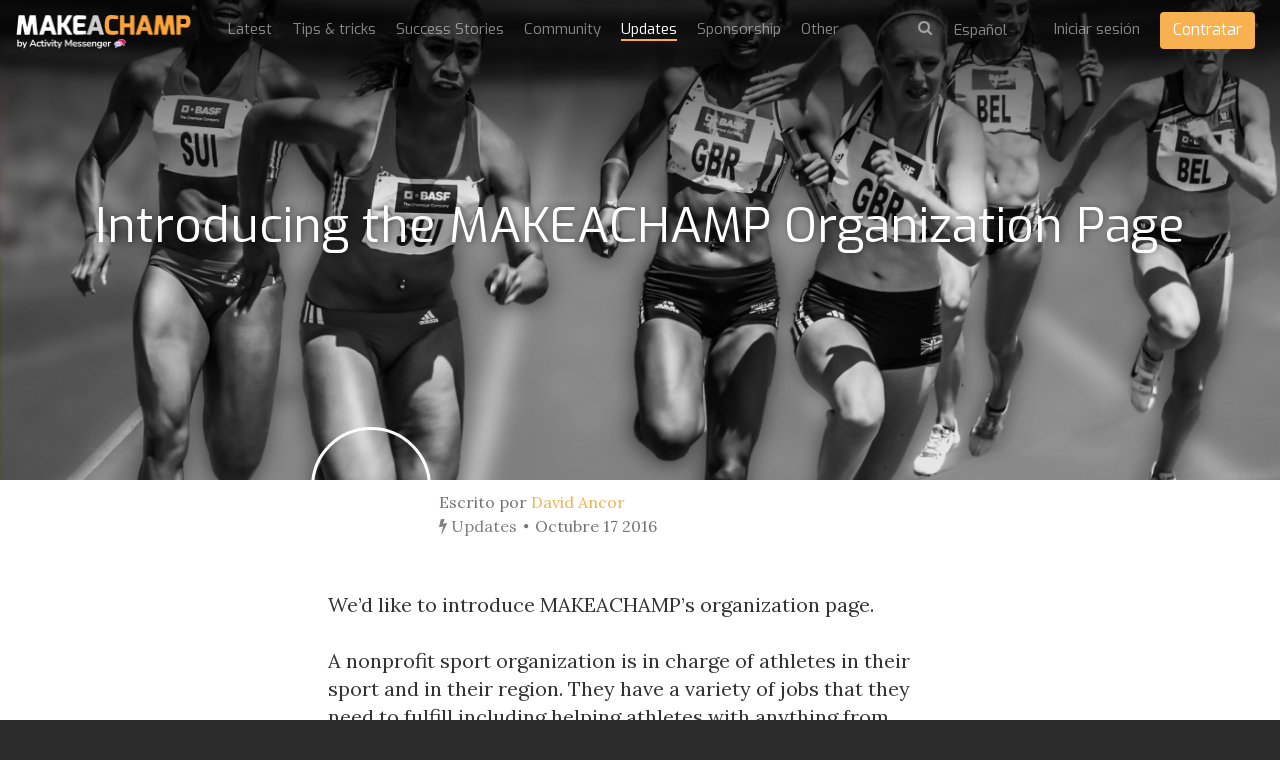

--- FILE ---
content_type: text/html; charset=utf-8
request_url: https://makeachamp.com/es/blog/introducing-the-makeachamp-organization-page
body_size: 17502
content:
<!DOCTYPE HTML>
<html prefix="og: http://ogp.me/ns#" lang="es">
<head>

  <meta http-equiv="X-UA-Compatible" content="IE=edge,chrome=1">
  <meta name="viewport" content="width=device-width, initial-scale=1">
  <meta name="robots" content="index, follow" />

    <base href="https://makeachamp.com/es/blog/introducing-the-makeachamp-organization-page" />
  <meta http-equiv="content-type" content="text/html; charset=utf-8" />
  
  <meta name="author" content="David Ancor" />
  <meta property="og:url" content="https://makeachamp.com/es/blog/introducing-the-makeachamp-organization-page" />
  <meta property="og:title" content="Introducing the MAKEACHAMP Organization Page" />
  <meta property="og:type" content="article" />
  <meta property="og:description" content="We’d like to introduce MAKEACHAMP’s organization page.﻿A nonprofit sport organization is in charge of athletes in their sport and in their region. The..." />
  <meta name="description" content="We’d like to introduce MAKEACHAMP’s organization page.﻿A nonprofit sport organization is in charge of athletes in their sport and in their region. The..." />
  
  <title>Introducing the MAKEACHAMP Organization Page</title>
  <link href="//d1idjbb9jmy0ec.cloudfront.net/templates/medium/favicon.ico" rel="shortcut icon" type="image/vnd.microsoft.icon" />
  <link href="https://makeachamp.com/blog/introducing-the-makeachamp-organization-page" rel="alternate" hreflang="en-GB" />
  <link href="https://makeachamp.com/fr/blog/introducing-the-makeachamp-organization-page" rel="alternate" hreflang="fr-FR" />
  <link href="https://makeachamp.com/es/blog/introducing-the-makeachamp-organization-page" rel="alternate" hreflang="es-ES" />
  <link href="https://makeachamp.com/ru/blog/introducing-the-makeachamp-organization-page" rel="alternate" hreflang="ru-RU" />
  <link href="https://makeachamp.com/pt/blog/introducing-the-makeachamp-organization-page" rel="alternate" hreflang="pt-BR" />
  <link href="https://makeachamp.com/de/blog/introducing-the-makeachamp-organization-page" rel="alternate" hreflang="de-DE" />
  <link href="https://makeachamp.com/it/blog/introducing-the-makeachamp-organization-page" rel="alternate" hreflang="it-IT" />
  <link rel="stylesheet" href="/media/system/css/modal.css" type="text/css" />
  <link rel="stylesheet" href="https://makeachamp.com/modules/mod_k2_related_content/assets/css/K2RelatedContent.css" type="text/css" />


  <!-- Facebook Conversion Code for MAKEACHAMP Fb conversions
  <script>(function() {
  var _fbq = window._fbq || (window._fbq = []);
  if (!_fbq.loaded) {
  var fbds = document.createElement('script');
  fbds.async = true;
  fbds.src = 'https://connect.facebook.net/en_US/fbds.js';
  var s = document.getElementsByTagName('script')[0];
  s.parentNode.insertBefore(fbds, s);
  _fbq.loaded = true;
  }
  })();
  window._fbq = window._fbq || [];
  window._fbq.push(['track', '6055658442311', {'value':'0.01','currency':'CAD'}]);
  </script>
 -->

  <!--noscript><img height="1" width="1" alt="" style="display:none" src="https://www.facebook.com/tr?ev=6055658442311&amp;cd[value]=0.01&amp;cd[currency]=CAD&amp;noscript=1" /></noscript-->

    <meta property="og:title" content="Introducing the MAKEACHAMP Organization Page" />
  <meta property="og:type" content="website" />
  <meta property="og:url" content="https://makeachamp.com/es/blog/introducing-the-makeachamp-organization-page" />
  <meta property="og:image" content="https://d1idjbb9jmy0ec.cloudfront.net/media/k2/items/cache/eb800d55c6f0176e166b1567b2249535_L.jpg" />
  <meta property="og:site_name" content="https://makeachamp.com/es/blog/introducing-the-makeachamp-organization-page" />
  <meta property="og:description" content="We’d like to introduce MAKEACHAMP’s organization page.﻿A nonprofit sport organization is in charge of athletes in their sport and in their region. The..." /> 
  <meta property="fb:admins" content="1110126133" />

  <meta name="twitter:card" content="summary_large_image">
  <meta name="twitter:site" content="@makeachampion">
  <meta name="twitter:title" content="Introducing the MAKEACHAMP Organization Page">
  <meta name="twitter:description" content="We’d like to introduce MAKEACHAMP’s organization page.﻿A nonprofit sport organization is in charge of athletes in their sport and in their region. The...">
  <meta name="twitter:image:src" content="https://d1idjbb9jmy0ec.cloudfront.net/media/k2/items/cache/eb800d55c6f0176e166b1567b2249535_L.jpg">
  <link href="//cdnjs.cloudflare.com/ajax/libs/font-awesome/4.3.0/css/font-awesome.min.css" rel="stylesheet"> <link rel="stylesheet" href="//cdnjs.cloudflare.com/ajax/libs/twitter-bootstrap/3.2.0/css/bootstrap.min.css">
  <link rel="stylesheet" href="//cdnjs.cloudflare.com/ajax/libs/twitter-bootstrap/3.2.0/css/bootstrap-theme.min.css">
  <link href="//cdnjs.cloudflare.com/ajax/libs/x-editable/1.5.0/bootstrap3-editable/css/bootstrap-editable.css" rel="stylesheet"/>
  <link rel="stylesheet" href="/templates/medium/css/slicknav.css">
  <link rel="stylesheet" href="/templates/medium/css/style.css?version=2.2.2">
  <link href='//fonts.googleapis.com/css?family=Lora' rel='stylesheet' type='text/css'>
  <link rel="stylesheet" href="//cdnjs.cloudflare.com/ajax/libs/toastr.js/latest/toastr.min.css">

  <link href='//fonts.googleapis.com/css?family=Exo:400,600,700,400italic' rel='stylesheet' type='text/css'>

      <link rel="shortcut icon" href="//d1idjbb9jmy0ec.cloudfront.net/templates/medium/favicon.ico">
  
      <link rel="apple-touch-icon" href="//d1idjbb9jmy0ec.cloudfront.net/templates/medium/apple-touch-icon.png">
    
  
  
  <script src="//ajax.googleapis.com/ajax/libs/jquery/1.9.1/jquery.min.js"></script>
  <script src="//cdnjs.cloudflare.com/ajax/libs/twitter-bootstrap/3.2.0/js/bootstrap.min.js"></script>
  
  <script src="/components/com_makeachampion/js/oop.js?version=2.2.2"></script>
  
  <script src="/components/com_makeachampion/js/mac/Mac.Utils.js?version=2.2.2"></script>
  <script src="/components/com_makeachampion/js/mac/Mac.Base.js?version=2.2.2"></script>
  <script src="/components/com_makeachampion/js/mac/guest/Mac.Guest.Login.js?version=2.2.2"></script>
  <script src="https://cdnjs.cloudflare.com/ajax/libs/mustache.js/0.8.1/mustache.min.js"></script>
  <script src="//cdnjs.cloudflare.com/ajax/libs/toastr.js/latest/toastr.min.js"></script>

  <script src="/components/com_makeachampion/js/mac/socialmedia/Mac.SocialMedia.js?version=2.2.2"></script>
  <script src="/components/com_makeachampion/js/mac/socialmedia/Mac.SocialMedia.Fb.js?version=2.2.2"></script>
  <script src="/components/com_makeachampion/js/mac/socialmedia/Mac.SocialMedia.Twitter.js?version=2.2.2"></script>

  <script src="/templates/medium/js/jquery.dotdotdot.min.js"></script>
  <script src="/templates/medium/js/jquery.sticky.js"></script>
  <script src="/templates/medium/js/jquery.slicknav.min.js"></script>

  <script src="/components/com_makeachampion/js/mac/Mac.Base.js?version=2.2.2"></script>
  <script src="/components/com_makeachampion/js/mac/guest/Mac.Guest.Video.js?version=2.2.2"></script>
  <script src="/components/com_makeachampion/js/mac/guest/Mac.Guest.Contact.js?version=2.2.2"></script>
  <script src="/components/com_makeachampion/js/Wallpaper-master/jquery.fs.wallpaper.js?version=2.2.2"></script>
  <link href="/components/com_makeachampion/js/Wallpaper-master/jquery.fs.wallpaper.css" rel="stylesheet" type="text/css" media="all" />
  <script src="https://cdnjs.cloudflare.com/ajax/libs/jquery.touchswipe/1.6.4/jquery.touchSwipe.min.js"></script>
  <script charset="utf-8" src="https://ucarecdn.com/widget/1.5.3/uploadcare/uploadcare.full.min.js"></script>
  <script src="/components/com_makeachampion/js/sprintf/sprintf.js?version=2.2.2"></script>
  
  <script type="text/javascript" src="//cdnjs.cloudflare.com/ajax/libs/sweetalert/1.1.3/sweetalert.min.js"></script>
  <link rel="stylesheet" href="//cdnjs.cloudflare.com/ajax/libs/sweetalert/1.1.3/sweetalert.min.css">  

  <script src="https://www.google.com/recaptcha/api.js?render=6LcSYOwUAAAAAN2iR2AZQtR9iVtS6u3VKDiv5BkQ"></script>
  
  <script>
    UPLOADCARE_PUBLIC_KEY = '036157c941528a806c4a';
    UPLOADCARE_LOCALE = 'es';
    UPLOADCARE_AUTOSTORE = true;

    toastr.options = {
      "closeButton": true,
      "debug": false,
      "newestOnTop": false,
      "progressBar": false,
      "positionClass": "toast-bottom-left",
      "preventDuplicates": false,
      "onclick": null,
      "showDuration": "300",
      "hideDuration": "1000",
      "timeOut": "10000",
      "extendedTimeOut": "3000",
      "showEasing": "swing",
      "hideEasing": "linear",
      "showMethod": "fadeIn",
      "hideMethod": "fadeOut"
    }

    swal.setDefaults({ confirmButtonColor: '#818181',html: true });

    /*window.smartlook||(function(d) {
    var o=smartlook=function(){ o.api.push(arguments)},h=d.getElementsByTagName('head')[0];
    var c=d.createElement('script');o.api=new Array();c.async=true;c.type='text/javascript';
    c.charset='utf-8';c.src='https://rec.smartlook.com/recorder.js';h.appendChild(c);
    })(document);
    smartlook('init', 'f62c9ce842b5744290f3968c59612a5b1a9c502b');*/

  </script>

  <!--script>
      (function(_,e,rr,s){_errs=[s];var c=_.onerror;_.onerror=function(){var a=arguments;_errs.push(a);
      c&&c.apply(this,a)};var b=function(){var c=e.createElement(rr),b=e.getElementsByTagName(rr)[0];
      c.src="//beacon.errorception.com/"+s+".js";c.async=!0;b.parentNode.insertBefore(c,b)};
      _.addEventListener?_.addEventListener("load",b,!1):_.attachEvent("onload",b)})
      (window,document,"script","570fed87cade7915090003c9");
  </script-->

  
    <style type="text/css">
          .btn.orange{
  background: #F7B151;
  }
  .add-cmp:hover, .add-update-sec:hover, .add-sponsor-sec:hover, .add-new-reward:hover, .add-new-sponsor:hover, .add-new-teammember:hover {
      border: 3px solid #f27a08;
      background-color: #fffaf4;
      color: ;
  }
  .alert a.close{
      color: #000000;
      font-size: 22px;
  }
  .status{color: #F7B151 !important;}
  .btn.hard-grey:hover {
    background: #818181;
  }
  .btn.hard-grey {
    background: #666;
    color: #fff;
  }
  .you_selected .col-md-2{display:none;}
  .you_selected .col-md-10{width:100%;}
  .btn.btn-info {
    background: #F7B151 !important;
    color: #fff;
    border-color: #F7B151 !important;
  }
  nav .profile {
    background: #F7B151;
    overflow: auto;
  }
 /* .btn.btn-primary {
    border-color: #F7B151;
    background: #F7B151;
  }
  .btn.btn-primary {
    border-color: #F7B151;
    background: #F7B151;
  }*/
  .nav-pills>li.active>a, .nav-pills>li.active>a:hover, .nav-pills>li.active>a:focus {
    background: #f27a08;
  }
  .campaign-main-column .nav-pills li.active a {
    border: 1px solid #F7B151;
  }
  .campaign-actions .btn-outline:hover {
    background: #f27a08;
    color: #fff;
    border-color: #f27a08;
  }
  .cmp-menu .nav-pills>li>a:hover i, .cmp-menu .nav-pills>li>a.active i {
    color: #f27a08 !important;
  }
  .update-box-source {
   background: rgba(231, 0, 51, 0.9);
  }
  a {
    color: #F7B151;
  }
  .timeline-sec .t_left, .timeline-sec .t_right{
  color: #F7B151;
  }
  .timelineFlat .t_node_desc span {
    background: #F7B151;
  }
  .timelineFlat a.t_line_node.active {
    color: #F7B151;
  }
  .timelineFlat a.t_line_node:after {
    background: #F7B151;
  }
  .timelineFlat .item.item_node_hover:before {
    background: #F7B151;
  }
  .timelineFlat .item.item_node_hover:after {
    border-top: 6px solid #F7B151;
  }
  .timelineFlat .t_node_desc span:after {
    border-top: 5px solid #F7B151;
  }

  /*footer{
  padding: 0;
  border-top: 3px solid #eee;
  }
  footer .links{display:none;}
  footer .white{margin:0px;}*/
  .btn-toolbar-warning {
    background-color: #F7B151;
  }
  a.btn-facebook{color:#fff;}
  .nav-pills a{
  color: #444;
  }
  .campaign-progress .progress-bar {
    background: #F7B151;
  }

  .hbl_pal_title_bg {
      background-color: #F7B151!important;
  }

  .alert{
  background: #F7B151;
  color: #fff;
  }
  .campaign-sidebar .sponsors img{
  width: 100%;
  }
  /*.menu .item-118,.menu .item-101,.menu .item-103,.menu .item-372{
    display:none !important;
  }*/
  .help a{
    color: #F7B151 !important;
  }
  /*.adopt-btn,.join-btn{
    display:none !important;
  }*/
  .card .card-progress .progress .progress-bar{
    background: #F7B151;
  }
  .post-to .has .fa {
    color: #F7B151;
  }
  .post-to .fa:hover {
    color: #f27a08;
  }
  .contribution-proces .current .btn {
    background: #F7B151;
    color: white;
    box-shadow: none;
    border: none;
  }
  .tell_network_tw{
  color: #fff;
  }
  .contribution .input-prepend {
    border: 1px solid #F7B151;
    color: #F7B151;
  } 
  .input-prepend.fb {
    border: 1px solid #d1d1d1;
    background-color: #d1d1d1;
  }
  .contribution .reward-block h4 {
    color: #F7B151;
  }
  nav .profile .welcome span {
    color: #E7E7E7;
  }
  nav .profile .welcome {
    color: #fff;
  }
  nav .profile .signup a {
  background: #F7B151;
  }
  nav .profile .signup a:hover {
    background: rgba(231, 0, 51, 0.9);
  }
  nav .profile .avatar {
    background-image: url(//d1idjbb9jmy0ec.cloudfront.net/images/male.png) !important;
    border-radius: 50px;
  }
  .btn.red-border{
      color: #F7B151;
      border: 1px solid #F7B151;
  }
  /*.no-account{display:none;}
  @media (max-width: 767px) { 
    
    header .athlete-background-image{
        background-size: inherit !important;
        background-position: 52% 0px !important;
    }

  }*/

    .campaign-of-week .inner-block .campaign-desc h2{
      color: #F7B151;
    }
    .btn.orange:hover{
      color: #fff;
      background: #f27a08    }
  </style>

  
  <!-- HTML5 Shim and Respond.js IE8 support of HTML5 elements and media queries -->
  <!-- WARNING: Respond.js doesn't work if you view the page via file:// -->
  <!--[if lt IE 9]>
  <script src="https://oss.maxcdn.com/libs/html5shiv/3.7.0/html5shiv.js" integrity="sha384-0s5Pv64cNZJieYFkXYOTId2HMA2Lfb6q2nAcx2n0RTLUnCAoTTsS0nKEO27XyKcY" crossorigin="anonymous"></script>
  <script src="https://oss.maxcdn.com/libs/respond.js/1.4.2/respond.min.js" integrity="sha384-ZoaMbDF+4LeFxg6WdScQ9nnR1QC2MIRxA1O9KWEXQwns1G8UNyIEZIQidzb0T1fo" crossorigin="anonymous"></script>
  <![endif]-->




  <script type='text/javascript'>

  var _gaq = _gaq || [];
  _gaq.push(['_setAccount', 'UA-30390354-1']);
  
  
  
  
  
  _gaq.push(['_trackPageview']);
  
  (function() {
    var ga = document.createElement('script'); ga.type = 'text/javascript'; ga.async = true;
    ga.src = ('https:' == document.location.protocol ? 'https://ssl' : 'http://www') + '.google-analytics.com/ga.js';
    var s = document.getElementsByTagName('script')[0]; s.parentNode.insertBefore(ga, s);
  })();

</script></head>
<body id="home" class="  es"  >

<nav id="main-menu" style="display:none;">
    <header>
      <h2>Menu</h2>
    </header>
  </nav>

   <nav role="navigation" style="display:none;">

    <a href="#" class="toggle-menu"><i class="fa fa-icon fa-times"></i></a>

    

    <div class="profile">
      <div class="avatar"  style="background-image: url(//d1idjbb9jmy0ec.cloudfront.net/images/male.png);"></div>
      <div class="welcome"><span>Bienvenidos</span>Guest</div>
      <div class="section">
      <div class="signin login"><a href="#">Iniciar sesión</a></div>
      <div class="signup register" placement="side-menu"><a href="#">Iniciar una campaña</a></div>
      </div>
    </div>

    
    
<ul class="menu nav nav-pills nav-stacked">
<li class="item-374"><a href="/es/about-us" >Acerca de</a></li><li class="item-118"><a href="/es/athletes" >Atletas</a></li><li class="item-373"><a href="/es/handbook" >Manual</a></li><li class="item-376"><a href="/es/faq" >Faq</a></li><li class="item-407"><a href="/es/product" >Product</a></li><li class="item-413"><a   href="/es/pricing"  >Pricing </a></li><li class="item-372"><a href="/es/blog" >Blog</a></li></ul>

    
    	<form name="lang" method="post" action="https://makeachamp.com/es/blog/introducing-the-makeachamp-organization-page" style="margin: 0;" id="lang-form">
        
    	<select class="inputbox" onchange="document.location.replace(this.value);" id="lang-select" >
        	        		<option dir="ltr" value="/blog/introducing-the-makeachamp-organization-page" >
        		English</option>
        	        		<option dir="ltr" value="/fr/blog/introducing-the-makeachamp-organization-page" >
        		Français</option>
        	        		<option dir="ltr" value="/es/blog/introducing-the-makeachamp-organization-page" selected="selected">
        		Español</option>
        	        		<option dir="ltr" value="/ru/blog/introducing-the-makeachamp-organization-page" >
        		Русский</option>
        	        		<option dir="ltr" value="/pt/blog/introducing-the-makeachamp-organization-page" >
        		Português</option>
        	        		<option dir="ltr" value="/de/blog/introducing-the-makeachamp-organization-page" >
        		Deutsch</option>
        	        		<option dir="ltr" value="/it/blog/introducing-the-makeachamp-organization-page" >
        		Italiano</option>
        	    	</select>

    	</form>
     



        <!--div class="visible-xs-block">

          		<div class="moduletable">
					
<ul class="menu">
<li class="item-381"><a   href="/es/blog"  >Latest </a></li><li class="item-383"><a href="/es/blog/tips" >Tips &amp; tricks</a></li><li class="item-412"><a href="/es/blog/success-stories" >Success Stories</a></li><li class="item-391"><a href="/es/blog/community" >Community</a></li><li class="item-392 current active"><a href="/es/blog/updates" >Updates</a></li><li class="item-382"><a href="/es/blog/sponsorship" >Sponsorship</a></li><li class="item-393"><a href="/es/blog/other" >Other</a></li></ul>
		</div>
	
          
            <ul class="menu pull-right" style="margin: 0px 0px 0 0;text-align: left;">

              
                  <li>
                    <a href="#" class="login">Iniciar sesión</span></a>
                  </li>

                          
              </ul>

              <ul class="menu pull-right">
                  <li>
                    <div class="search transparant white medium mobile" id="header-search">
                      <i class="fa fa-icon fa-search"></i>
                      <input type="text" placeholder="Buscar atletas" name="name"/>
                    </div>
                  </li>
              </ul>
      </div-->

  </nav>

  <div id="global" class="blog">

    

  <!--div class="alert alert-warning alert-dismissible">
    <button type="button" class="close" data-dismiss="alert"><span aria-hidden="true">&times;</span></button>
    <strong>Warning!</strong> Better check yourself, you're not looking too good.
  </div-->

    
      
      <header role="banner" class="container-fluid content ">

        <div class="overlay"></div>

        
          <div class="background-image" style="background: url(https://d1idjbb9jmy0ec.cloudfront.net/media/k2/items/cache/eb800d55c6f0176e166b1567b2249535_L.jpg) no-repeat center center #444;background-size:cover;">

            <div class="overlay"></div>
          </div>

        
        <div class="row main-menu">

          <div class="col-xs-8 col-sm-2" style="position:relative;">
            <a href="/es/" class="logo"><img src="//d1idjbb9jmy0ec.cloudfront.net/templates/medium/img/champ.png" style="min-width: 165px;" width="185" alt="logo"/></a>
            <!--img src="//d1idjbb9jmy0ec.cloudfront.net/templates/medium/img/openmenu.png" class="open-menu" alt="" />
            <div class="open-menu-text">abrir el menú</div-->
          </div>

          <div class="col-xs-4 col-sm-10 search-sign-in has-search hidden-xs hidden-sm" id="menu">
              
             

              <div class="pull-left">

                		<div class="moduletable">
					
<ul class="menu">
<li class="item-381"><a   href="/es/blog"  >Latest </a></li><li class="item-383"><a href="/es/blog/tips" >Tips &amp; tricks</a></li><li class="item-412"><a href="/es/blog/success-stories" >Success Stories</a></li><li class="item-391"><a href="/es/blog/community" >Community</a></li><li class="item-392 current active"><a href="/es/blog/updates" >Updates</a></li><li class="item-382"><a href="/es/blog/sponsorship" >Sponsorship</a></li><li class="item-393"><a href="/es/blog/other" >Other</a></li></ul>
		</div>
	

              </div>

          

              <ul class="menu pull-right sign-in-out-menu">

            
                <li>
                  <a href="#" class="login">Iniciar sesión</a>
                </li> 

                <li style="margin-top: -7px;">
                  <a href="#" class="btn orange register" placement="top-right">Contratar</a>
                </li>

                

                        
              </ul>

              <ul class="menu pull-right pull-menu-lang">
                <li>
                  <form name="lang" method="post" action="" style="margin: 0;" id="lang-form">
                    <select class="inputbox" onchange="document.location.replace(this.value);" id="menu-lang-select">
                        <option value="/" data-lang="en">English</option>
                        <option value="/fr/" data-lang="fr">Français</option>
                        <option value="/es/" data-lang="es">Español</option>
                        <option value="/pt/" data-lang="pt">Português</option>
                        <option value="/ru/" data-lang="ru">Русский</option>
                        <option value="/de/" data-lang="de">Deutsch</option>
                        <option value="/it/" data-lang="it">Italiano</option>
                    </select>

                    </form>
                </li>
              </ul>

          
             <ul class="menu pull-right pull-menu-search k2" style="margin: 15px 10px 0 0;">
              <li style="border: 0;">
                <div class="search transparant white medium" id="header-search">
                  <i class="fa fa-icon fa-search" id="search"></i>
                                    <input class="search-blog" type="text" placeholder="Buscar un Blog" name="name" style="display:none;"/>
                                  </div>
              </li>
            </ul>
          
            <!-- <ul class="menu pull-right pull-menu-search">
              <li style="border: 0;">
                <div class="search transparant white medium" id="header-search">
                  <i class="fa fa-icon fa-search" id="search"></i>
                  <input class="search-blog" type="text" placeholder="Buscar atletas" name="name" style="display:none;"/>
                </div>
              </li>
            </ul> -->
          

            

          </div>

          <div id="mobileMenu" class="visible-xs-block visible-sm-block"></div>

        </div>

        
         <h1>Introducing the MAKEACHAMP Organization Page</h1>

        


        
      </header>

      
      <!-- <section class="container content"> -->

      <section class=" content">

        

        <div class="clearfix"></div>

                
        
            <div class="row">

              <div class="col-sm-12">

                        
                
<!--script src="//load.sumome.com/" data-sumo-site-id="6f865160693bc2fc5271e4a232b89846a35a177e11d287f2585f147c97b93510" async="async"></script-->

<script type="text/javascript" src="//s7.addthis.com/js/300/addthis_widget.js#pubid=ra-54343410449a7a8e" async></script>


<div class="row profile">
     <div class="col-xs-6 profile-avatar">
          <div class="writer-image" style="background:url(/media/k2/users/david.jpg) no-repeat center center;background-size:cover;background-position: 0px 0px">
            <div class="btn-group writer-profile">
              <p>Escrito por 
                                        <a rel="author" href="https://makeachamp.com/davidancor">David Ancor</a>
                                   </p>
              <p><a style="text-decoration:none;color:#808080;" href="/es/blog/updates"><i class="fa fa-bolt"></i>&nbsp;Updates</a><span style="margin: 0px 7px;position: relative;"><i class="fa fa-circle" style="position: absolute;font-size: 5px;top: 40%;"></i></span>
               <!-- <i class="fa fa-rocket"></i> Updates &nbsp;&middot;  -->
               <span><time datetime="2016-10-17T10:19:10-04:00">Octubre 17 2016</time></span></p>
            </div>
          </div>
     </div>  
</div>
<article id="k2Container" class="itemBlock grey itemListView itemView ">                      
                    <div>
                                                            <!--h2> Introducing the MAKEACHAMP Organization Page                                                            <sup>Destacado</sup>
                                                  </h2-->
                                                            <ul class="list-inline" style="display:none;">
                                                              <li class="date-hidden"><time datetime="2016-10-17T10:19:10-04:00">Octubre 17 2016</time></li>
                                                                                          <li> Escrito por&nbsp;
                                                                                <a rel="author" href="https://makeachamp.com/davidancor">David Ancor</a>
                                                                      </li>
                                                                                          <li> <span>Publicado en</span> <a href="/es/blog/updates">Updates</a> </li>
                                                                                                                                                                                                                                                                                                  </ul>
                                                            <!--time datetime="2016-10-17T10:19:10-04:00">17<span>Oct</span></time-->
                              </div>
          
          <!--div class="itemImageBlock"> 
            <a class="itemImage modal" rel="{handler: 'image'}" href="/" title="Clic para vista previa de la imagen"> <img src="https://d1idjbb9jmy0ec.cloudfront.net/media/k2/items/cache/eb800d55c6f0176e166b1567b2249535_L.jpg" alt="Introducing the MAKEACHAMP Organization Page" style="width:1400px; height:auto;" /> </a>
                   <img src="https://d1idjbb9jmy0ec.cloudfront.net/media/k2/items/cache/eb800d55c6f0176e166b1567b2249535_L.jpg" alt="Introducing the MAKEACHAMP Organization Page" style="width:1400px; height:auto;" />
                   
                                                  </div-->
          
          
                     <div style="margin-bottom: 20px;" class="itemBody">                                                              <div class="itemFullText"> <p dir="ltr" style="line-height:1.38;margin-top:0pt;margin-bottom:0pt;"><span style="font-size:14.666666666666666px;font-family:Arial;color:#000000;background-color:transparent;font-weight:400;font-style:normal;font-variant:normal;text-decoration:none;vertical-align:baseline;white-space:pre-wrap;">We’d like to introduce MAKEACHAMP’s organization page.</span></p><p dir="ltr" style="line-height:1.38;margin-top:0pt;margin-bottom:0pt;"><span style="font-size:14.666666666666666px;font-family:Arial;color:#000000;background-color:transparent;font-weight:400;font-style:normal;font-variant:normal;text-decoration:none;vertical-align:baseline;white-space:pre-wrap;">﻿<br></span></p><p dir="ltr" style="line-height:1.38;margin-top:0pt;margin-bottom:0pt;"><span style="font-size:14.666666666666666px;font-family:Arial;color:#000000;background-color:transparent;font-weight:400;font-style:normal;font-variant:normal;text-decoration:none;vertical-align:baseline;white-space:pre-wrap;">A nonprofit sport organization is in charge of athletes in their sport and in their region. They have a variety of jobs that they need to fulfill including helping athletes with anything from paperwork to organizing trips. </span></p><p dir="ltr" style="line-height:1.38;margin-top:0pt;margin-bottom:0pt;"><span style="font-size:14.666666666666666px;font-family:Arial;color:#000000;background-color:transparent;font-weight:400;font-style:normal;font-variant:normal;text-decoration:none;vertical-align:baseline;white-space:pre-wrap;">﻿<br></span></p><p dir="ltr" style="line-height:1.38;margin-top:0pt;margin-bottom:0pt;"><span style="font-size:14.666666666666666px;font-family:Arial;color:#000000;background-color:transparent;font-weight:400;font-style:normal;font-variant:normal;text-decoration:none;vertical-align:baseline;white-space:pre-wrap;">However, very often these organization are under funded themselves especially for the missions that are required from them. </span></p><p dir="ltr" style="line-height:1.38;margin-top:0pt;margin-bottom:0pt;"><span style="font-size:14.666666666666666px;font-family:Arial;color:#000000;background-color:transparent;font-weight:400;font-style:normal;font-variant:normal;text-decoration:none;vertical-align:baseline;white-space:pre-wrap;">﻿</span></p><p dir="ltr" style="line-height:1.38;margin-top:0pt;margin-bottom:0pt;"><span style="background-color: transparent; color: rgb(0, 0, 0); font-family: Arial; font-size: 14.6667px; white-space: pre-wrap;">﻿Organizations should also be promoters of their athletes and their sport. This is by no means an easy task. Promoting an amateur sport in a region that usually neglects such sport can a very hard mission. It requires funds on its own and it requires a group of people to accomplish it.</span></p><p dir="ltr" style="line-height:1.38;margin-top:0pt;margin-bottom:0pt;"><span style="background-color: transparent; color: rgb(0, 0, 0); font-family: Arial; font-size: 14.6667px; white-space: pre-wrap;">﻿<br></span></p><p dir="ltr" style="line-height:1.38;margin-top:0pt;margin-bottom:0pt;"><span style="font-size:14.666666666666666px;font-family:Arial;color:#000000;background-color:transparent;font-weight:400;font-style:normal;font-variant:normal;text-decoration:none;vertical-align:baseline;white-space:pre-wrap;">These organizations are often responsible for showcasing it’s athletes and helping them get funding. </span></p><p dir="ltr" style="line-height:1.38;margin-top:0pt;margin-bottom:0pt;"><span style="font-size:14.666666666666666px;font-family:Arial;color:#000000;background-color:transparent;font-weight:400;font-style:normal;font-variant:normal;text-decoration:none;vertical-align:baseline;white-space:pre-wrap;">﻿<br></span></p><p dir="ltr" style="line-height:1.38;margin-top:0pt;margin-bottom:0pt;"><span style="font-size:14.666666666666666px;font-family:Arial;color:#000000;background-color:transparent;font-weight:400;font-style:normal;font-variant:normal;text-decoration:none;vertical-align:baseline;white-space:pre-wrap;">Taking into consideration all the responsibilities of an organization, MAKEACHAMP has come up with a solution that will help not only the organization with its missions but also the athletes.</span></p><p dir="ltr" style="line-height:1.38;margin-top:0pt;margin-bottom:0pt;"><span style="font-size:14.666666666666666px;font-family:Arial;color:#000000;background-color:transparent;font-weight:400;font-style:normal;font-variant:normal;text-decoration:none;vertical-align:baseline;white-space:pre-wrap;">﻿<br></span></p><p dir="ltr" style="line-height:1.38;margin-top:0pt;margin-bottom:0pt;"><span style="font-size:14.666666666666666px;font-family:Arial;color:#000000;background-color:transparent;font-weight:400;font-style:normal;font-variant:normal;text-decoration:none;vertical-align:baseline;white-space:pre-wrap;">We call this solution, the Organization Page. It has the following features that would benefit the organization:</span></p><p dir="ltr" style="line-height:1.38;margin-top:0pt;margin-bottom:0pt;"><span style="font-size:14.666666666666666px;font-family:Arial;color:#000000;background-color:transparent;font-weight:400;font-style:normal;font-variant:normal;text-decoration:none;vertical-align:baseline;white-space:pre-wrap;"><br></span></p><ol style="margin-top:0pt;margin-bottom:0pt;"><li dir="ltr" style="list-style-type:decimal;font-size:14.666666666666666px;font-family:Arial;color:#000000;background-color:transparent;font-weight:400;font-style:normal;font-variant:normal;text-decoration:none;vertical-align:baseline;"><p dir="ltr" style="line-height:1.38;margin-top:0pt;margin-bottom:0pt;"><span style="font-size:14.666666666666666px;font-family:Arial;color:#000000;background-color:transparent;font-weight:400;font-style:normal;font-variant:normal;text-decoration:none;vertical-align:baseline;white-space:pre-wrap;">Showcasing active athlete profiles that belong to the specific sport organization</span></p></li><li dir="ltr" style="list-style-type:decimal;font-size:14.666666666666666px;font-family:Arial;color:#000000;background-color:transparent;font-weight:400;font-style:normal;font-variant:normal;text-decoration:none;vertical-align:baseline;"><p dir="ltr" style="line-height:1.38;margin-top:0pt;margin-bottom:0pt;"><span style="font-size:14.666666666666666px;font-family:Arial;color:#000000;background-color:transparent;font-weight:400;font-style:normal;font-variant:normal;text-decoration:none;vertical-align:baseline;white-space:pre-wrap;">Giving people an option to contribute to the organization itself by two ways:</span></p></li><ol style="margin-top:0pt;margin-bottom:0pt;"><li dir="ltr" style="list-style-type:lower-alpha;font-size:14.666666666666666px;font-family:Arial;color:#000000;background-color:transparent;font-weight:400;font-style:normal;font-variant:normal;text-decoration:none;vertical-align:baseline;"><p dir="ltr" style="line-height:1.38;margin-top:0pt;margin-bottom:0pt;"><span style="font-size:14.666666666666666px;font-family:Arial;color:#000000;background-color:transparent;font-weight:400;font-style:normal;font-variant:normal;text-decoration:none;vertical-align:baseline;white-space:pre-wrap;">Showcasing projects/campaigns that belong to the organization</span></p></li><li dir="ltr" style="list-style-type:lower-alpha;font-size:14.666666666666666px;font-family:Arial;color:#000000;background-color:transparent;font-weight:400;font-style:normal;font-variant:normal;text-decoration:none;vertical-align:baseline;"><p dir="ltr" style="line-height:1.38;margin-top:0pt;margin-bottom:0pt;"><span style="font-size:14.666666666666666px;font-family:Arial;color:#000000;background-color:transparent;font-weight:400;font-style:normal;font-variant:normal;text-decoration:none;vertical-align:baseline;white-space:pre-wrap;">People the contribute to an athlete have an option to give the organization a small donation as well</span></p></li></ol></ol><p><span style="white-space: pre-wrap;">﻿<br></span></p><p dir="ltr" style="line-height:1.38;margin-top:0pt;margin-bottom:0pt;"><span style="font-size:14.666666666666666px;font-family:Arial;color:#000000;background-color:transparent;font-weight:400;font-style:normal;font-variant:normal;text-decoration:none;vertical-align:baseline;white-space:pre-wrap;">Let’s learn more in-depth about each feature:</span></p><p><b style="font-weight:normal;"><br></b></p><p dir="ltr" style="line-height:1.38;margin-top:0pt;margin-bottom:0pt;"></p><h3>1. Showcasing active athlete profiles</h3><p></p><p><span style="background-color: transparent; color: rgb(0, 0, 0); font-family: Arial; font-size: 14.6667px; white-space: pre-wrap;">The organization page will collect together ALL the athletes on MAKEACHAMP that belong to the specific organization. This way, when a person wants to learn more about the competitive athletes that belong to an organization, they can check out this Organization Page and see all the competitive athletes. </span></p><p dir="ltr" style="line-height:1.38;margin-top:0pt;margin-bottom:0pt;"><span style="font-size:14.666666666666666px;font-family:Arial;color:#000000;background-color:transparent;font-weight:400;font-style:normal;font-variant:normal;text-decoration:none;vertical-align:baseline;white-space:pre-wrap;">When clicking on an athlete, they will be able to check out that specific athletes’ FanPage. MAKEACHAMP gives every athlete their own FREE FanPage. This FanPage contains all the tools and informative guides to help the athlete showcase themselves as athletes. </span></p><p dir="ltr" style="line-height:1.38;margin-top:0pt;margin-bottom:0pt;"><span style="font-size:14.666666666666666px;font-family:Arial;color:#000000;background-color:transparent;font-weight:400;font-style:normal;font-variant:normal;text-decoration:none;vertical-align:baseline;white-space:pre-wrap;">You can learn more about <a href="https://makeachamp.com/blog/are-you-leveraging-your-free-makeachamp-fan-page" target="_blank" rel="nofollow" title="Link: https://makeachamp.com/blog/are-you-leveraging-your-free-makeachamp-fan-page">the tools here</a>.</span></p><p dir="ltr" style="line-height:1.38;margin-top:0pt;margin-bottom:0pt;"><span style="font-size:14.666666666666666px;font-family:Arial;color:#000000;background-color:transparent;font-weight:400;font-style:normal;font-variant:normal;text-decoration:none;vertical-align:baseline;white-space:pre-wrap;"><br></span></p><p dir="ltr" style="line-height:1.38;margin-top:0pt;margin-bottom:0pt;"><span style="font-size:14.666666666666666px;font-family:Arial;color:#000000;background-color:transparent;font-weight:400;font-style:normal;font-variant:normal;text-decoration:none;vertical-align:baseline;white-space:pre-wrap;">The athletes can also run campaigns as well as auctions on their FanPages. Vistors can get engaged by contributing, sharing or even bidding on specific items.</span></p><p dir="ltr" style="line-height:1.38;margin-top:0pt;margin-bottom:0pt;"><span style="font-size:14.666666666666666px;font-family:Arial;color:#000000;background-color:transparent;font-weight:400;font-style:normal;font-variant:normal;text-decoration:none;vertical-align:baseline;white-space:pre-wrap;"><img alt="Untitled 2.png" title="Untitled 2.png" src="https://files.makeachamp.com/473795f1-46c5-4d19-8acf-2048fec2766b/-/resize/750/" class="img-responsive"></span></p><p><b style="font-weight:normal;"><br></b></p><p dir="ltr" style="line-height:1.38;margin-top:0pt;margin-bottom:0pt;"></p><h3>2. Option to contribute to Sport Organization<span style="background-color: transparent; color: rgb(0, 0, 0); font-family: Arial; font-size: 40px; font-weight: 700; white-space: pre-wrap;">﻿</span></h3><ol style="margin-top:0pt;margin-bottom:0pt;"><li dir="ltr" style="list-style-type:lower-alpha;font-size:18.666666666666664px;font-family:Arial;color:#000000;background-color:transparent;font-weight:700;font-style:normal;font-variant:normal;text-decoration:none;vertical-align:baseline;"><p dir="ltr" style="line-height:1.38;margin-top:0pt;margin-bottom:0pt;"><span style="font-size:18.666666666666664px;font-family:Arial;color:#000000;background-color:transparent;font-weight:700;font-style:normal;font-variant:normal;text-decoration:none;vertical-align:baseline;white-space:pre-wrap;">Organizational projects</span></p></li></ol><p dir="ltr" style="line-height:1.38;margin-top:0pt;margin-bottom:0pt;"><span style="font-size:14.666666666666666px;font-family:Arial;color:#000000;background-color:transparent;font-weight:400;font-style:normal;font-variant:normal;text-decoration:none;vertical-align:baseline;white-space:pre-wrap;">Besides showcasing athlete FanPages and athlete campaigns, the Organization Page can also showcase projects that the organization is running. These projects can be simple informative pages or they can can be campaigns where there is a specific amount of funds that is being raised. Projects that an organization can have range but here are some ideas:</span></p><p dir="ltr" style="line-height:1.38;margin-top:0pt;margin-bottom:0pt;"><span style="font-size:14.666666666666666px;font-family:Arial;color:#000000;background-color:transparent;font-weight:400;font-style:normal;font-variant:normal;text-decoration:none;vertical-align:baseline;white-space:pre-wrap;"><br></span></p><ul style="margin-top:0pt;margin-bottom:0pt;"><li dir="ltr" style="list-style-type:disc;font-size:14.666666666666666px;font-family:Arial;color:#000000;background-color:transparent;font-weight:400;font-style:normal;font-variant:normal;text-decoration:none;vertical-align:baseline;"><p dir="ltr" style="line-height:1.38;margin-top:0pt;margin-bottom:0pt;"><span style="font-size:14.666666666666666px;font-family:Arial;color:#000000;background-color:transparent;font-weight:400;font-style:normal;font-variant:normal;text-decoration:none;vertical-align:baseline;white-space:pre-wrap;">Promoting the sport in the country</span></p></li><li dir="ltr" style="list-style-type:disc;font-size:14.666666666666666px;font-family:Arial;color:#000000;background-color:transparent;font-weight:400;font-style:normal;font-variant:normal;text-decoration:none;vertical-align:baseline;"><p dir="ltr" style="line-height:1.38;margin-top:0pt;margin-bottom:0pt;"><span style="font-size:14.666666666666666px;font-family:Arial;color:#000000;background-color:transparent;font-weight:400;font-style:normal;font-variant:normal;text-decoration:none;vertical-align:baseline;white-space:pre-wrap;">Sending a national team to a training camp or competition</span></p></li><li dir="ltr" style="list-style-type:disc;font-size:14.666666666666666px;font-family:Arial;color:#000000;background-color:transparent;font-weight:400;font-style:normal;font-variant:normal;text-decoration:none;vertical-align:baseline;"><p dir="ltr" style="line-height:1.38;margin-top:0pt;margin-bottom:0pt;"><span style="font-size:14.666666666666666px;font-family:Arial;color:#000000;background-color:transparent;font-weight:400;font-style:normal;font-variant:normal;text-decoration:none;vertical-align:baseline;white-space:pre-wrap;">Buying new equipment</span></p></li><li dir="ltr" style="list-style-type:disc;font-size:14.666666666666666px;font-family:Arial;color:#000000;background-color:transparent;font-weight:400;font-style:normal;font-variant:normal;text-decoration:none;vertical-align:baseline;"><p dir="ltr" style="line-height:1.38;margin-top:0pt;margin-bottom:0pt;"><span style="font-size:14.666666666666666px;font-family:Arial;color:#000000;background-color:transparent;font-weight:400;font-style:normal;font-variant:normal;text-decoration:none;vertical-align:baseline;white-space:pre-wrap;">Setting up a new competition</span></p></li><li dir="ltr" style="list-style-type:disc;font-size:14.666666666666666px;font-family:Arial;color:#000000;background-color:transparent;font-weight:400;font-style:normal;font-variant:normal;text-decoration:none;vertical-align:baseline;"><p dir="ltr" style="line-height:1.38;margin-top:0pt;margin-bottom:0pt;"><span style="font-size:14.666666666666666px;font-family:Arial;color:#000000;background-color:transparent;font-weight:400;font-style:normal;font-variant:normal;text-decoration:none;vertical-align:baseline;white-space:pre-wrap;">Building a new venue or training center</span></p></li><li dir="ltr" style="list-style-type:disc;font-size:14.666666666666666px;font-family:Arial;color:#000000;background-color:transparent;font-weight:400;font-style:normal;font-variant:normal;text-decoration:none;vertical-align:baseline;"><p dir="ltr" style="line-height:1.38;margin-top:0pt;margin-bottom:0pt;"><span style="font-size:14.666666666666666px;font-family:Arial;color:#000000;background-color:transparent;font-weight:400;font-style:normal;font-variant:normal;text-decoration:none;vertical-align:baseline;white-space:pre-wrap;">Creating a new training resource for coaches or athletes</span></p></li></ul><p><b style="font-weight:normal;"><br></b></p><p dir="ltr" style="line-height:1.38;margin-top:0pt;margin-bottom:0pt;"><span style="font-size:14.666666666666666px;font-family:Arial;color:#000000;background-color:transparent;font-weight:400;font-style:normal;font-variant:normal;text-decoration:none;vertical-align:baseline;white-space:pre-wrap;">These projects can be showcase on the organization page. If the organization would like to run a campaign to raise funds for these projects they can do so otherwise these projects can be simply informative pages where people can donate and learn more.</span></p><p dir="ltr" style="line-height:1.38;margin-top:0pt;margin-bottom:0pt;"><span style="font-size:14.666666666666666px;font-family:Arial;color:#000000;background-color:transparent;font-weight:400;font-style:normal;font-variant:normal;text-decoration:none;vertical-align:baseline;white-space:pre-wrap;">﻿<br></span></p><ol style="margin-top:0pt;margin-bottom:0pt;" start="2"><li dir="ltr" style="list-style-type:lower-alpha;font-size:18.666666666666664px;font-family:Arial;color:#000000;background-color:transparent;font-weight:700;font-style:normal;font-variant:normal;text-decoration:none;vertical-align:baseline;"><p dir="ltr" style="line-height:1.38;margin-top:0pt;margin-bottom:0pt;"><span style="font-size:18.666666666666664px;font-family:Arial;color:#000000;background-color:transparent;font-weight:700;font-style:normal;font-variant:normal;text-decoration:none;vertical-align:baseline;white-space:pre-wrap;">Direct donations to the organization</span></p></li></ol><p dir="ltr" style="line-height:1.38;margin-top:0pt;margin-bottom:0pt;"><span style="font-size:14.666666666666666px;font-family:Arial;color:#000000;background-color:transparent;font-weight:400;font-style:normal;font-variant:normal;text-decoration:none;vertical-align:baseline;white-space:pre-wrap;">Athletes worldwide have raised more than 3 million dollars on MAKEACHAMP. More than 4,000 athletes have helped make this happen by spreading their campaigns online. Everyone who lands on an athlete's campaign will have an opportunity to also donate directly to the organization itself. The supporter can check the inbox to give a small (or large) donation to the organization itself. </span></p><p><b style="font-weight:normal;"><br></b></p><p dir="ltr" style="line-height:1.38;margin-top:0pt;margin-bottom:0pt;"></p><h3>Where does the athlete win?</h3><p><span style="background-color: transparent; color: rgb(0, 0, 0); font-family: Arial; font-size: 14.6667px; white-space: pre-wrap;">The organization page is a source of more exposure for the athlete. People that visit the organization page are interested in helping and getting involved and there is no better way to get involved than supporting an athlete directly. </span><br></p> </div>
                                                                                                                         <div class="itemLinks">
                                                                                                                                            </div>
                                                                                     
                    <div class="itemAuthorData addthis_recommended_horizontal">
                                                            <div class="itemAuthorBlock">
                                                                                <!--div class="gkAvatar"> <img src="/media/k2/users/david.jpg" alt="David Ancor" /> </div-->
                                                                                <!--div class="itemAuthorDetails">
                                                  <h3> <a rel="author" href="/es/blog/david-ancor">David Ancor</a> </h3>
                                                                                                                                                      <span class="itemAuthorUrl">Sitio Web: <a rel="me" href="https://makeachamp.com/davidancor" target="_blank" rel="nofollow"> https://makeachamp.com/davidancor </a> </span>
                                                                                                                                            </div-->

                                         </div>
                                                  </div>
                                                                                <!--div class="itemAuthorContent">
                                                            <h3>Lo último de David Ancor</h3>
                              <ul>
                                                                                <li class="even"> <a href="/es/blog/should-i-run-a-campaign-on-makeachamp-or-gofundme">Should I run a campaign on MAKEACHAMP or GoFundMe?</a> </li>
                                                                                <li class="odd"> <a href="/es/blog/golden-2016-rio-olympics-for-makeachamp">Golden 2016 Rio Olympics for MAKEACHAMP</a> </li>
                                                                                <li class="even"> <a href="/es/blog/marissa-ponich-create-grow-your-fan-base-and-monetize-your-journey">Marissa Ponich: Create & Grow Your Fan Base and Monetize Your Journey</a> </li>
                                                                                <li class="odd"> <a href="/es/blog/are-you-leveraging-your-free-makeachamp-fan-page">Are You Leveraging Your Free MAKEACHAMP Fan Page?</a> </li>
                                                                                <li class="even"> <a href="/es/blog/getting-the-first-canadian-olympic-fencer-to-medal">Getting the First Canadian Olympic Fencer to Medal</a> </li>
                                                                      </ul>
                                                  </div-->
                                                                                                               </div>

          <div class="subscribe item-subscribe">
               <form action="https://app.mailerlite.com/webforms/submit/p0i4g8" id="subForm"  data-code="p0i4g8" method="POST" target="_blank">

                    <p>Get the best tips, tricks follow the stories of our athletes, teams and clubs. Understand the power of crowdfunding with the MAKEACHAMP blog. Our best articles, delivered straight to your inbox.</p>
                    <div class="input-group">
                   <input name="fields[email]" type="email" class="form-control" placeholder="Enter your email address" required>
                    <input type="hidden" name="ml-submit" value="1">
                   <span class="input-group-btn" style="">
                      <button class="btn orange" type="submit">Subscribe</button>
                   </span>
                 </div>

               </form>
          </div>

                    <a name="itemCommentsAnchor" id="itemCommentsAnchor"></a>

					<div id="disqus_thread" class="itemComments"></div>
					<script type="text/javascript">
					var disqus_identifier = '523';
					var disqus_config = function () { 
						this.language = "es_ES";
						};
					
						(function() {
							var dsq = document.createElement('script'); dsq.type = 'text/javascript'; dsq.async = true;
							dsq.src = 'https://makeachamp.disqus.com/embed.js';
							(document.getElementsByTagName('head')[0] || document.getElementsByTagName('body')[0]).appendChild(dsq);
						})();
					</script>                    </article>

<!-- JoomlaWorks "K2" (v2.6.6) | Learn more about K2 at http://getk2.org -->



              </div>

              <!--div class="col-sm-3 col-sm-push-1">

                		<div class="moduletable">
					<style>
  
.tip{
  background-color: #000;
  opacity : 0.75;
  -moz-opacity : 0.75;
  -ms-filter: "alpha(opacity=75)"; /* IE 8 */
  filter : alpha(opacity=75); /* IE < 8 */ 
  color:#fff;
  padding:7px;
  -webkit-border-radius: 5px;
  -moz-border-radius: 5px;
  border-radius: 5px;
  box-shadow:#555 2px 2px 5px;
  max-width:300px;
}
</style> 

<div id="k2ModuleRelated" class="k2ItemsRelatedListVerti">          
  
  <div class="content">
    <h4>Mas en este categoria</h4>
  </div>
  <ul>
        <li class="even">
    
                  <a class="k2ItemTitle" href="/es/blog/new-features">
          New features          </a>
                
       
      
       
      
            
       
      
       
      
           
      
         
             
    </li>
        <li class="odd">
    
                  <a class="k2ItemTitle" href="/es/blog/new-features-release">
          You commented, we listened & integrated social media sharing into your profile          </a>
                
       
      
       
      
            
       
      
       
      
           
      
         
             
    </li>
        <li class="even lastItem">
    
                  <a class="k2ItemTitle" href="/es/blog/new-cover-picture-and-social-media">
          Update - new cover picture, social media links and campaign sponsors          </a>
                
       
      
       
      
            
       
      
       
      
           
      
         
             
    </li>
      </ul>
    
</div>		</div>
			<div class="moduletable margin">
					
<div id="k2ModuleBox182" class="k2CustomCodeBlock  margin">
	<div class="content">
    
    <h4>Follow us</h4>
<a target="_blank" href="https://www.facebook.com/makeachamp"><img src="/templates/bootstrap/img/fb.jpg" class="social"></a>

<a target="_blank" href="https://twitter.com/makeachampion"><img src="/templates/bootstrap/img/twitter.jpg" class="social"></a>

<a target="_blank" href="https://instagram.com/makeachamp"><img src="/templates/bootstrap/img/instagram.jpg" class="social"></a>

<a target="_blank" href="https://plus.google.com/102193523995187046898"><img src="/templates/bootstrap/img/google.jpg" class="social"></a>

</div></div>
		</div>
	

              </div-->

            </div>

        
      </section>

      <div id="no-container-blog"></div>

      

    
    
    <footer role="contentinfo" class="hidden-xs">

     <div class="container links">
          <div class="row">

              <div class="col-sm-4 col-xs-12 bio">
                  <div><a href="https://activitymessenger.com/"><img src="//d1idjbb9jmy0ec.cloudfront.net/templates/medium/img/champ-footer.png" /></a></div>
                  <p>MAKEACHAMP es el líder mundial en el crowdfunding para los deportes. Los atletas, equipos y clubes aprovechar el poder de crowdfunding con MAKEACHAMP para recaudar fondos de manera rápida y eficiente; compartir su historia y hacer crecer su base de fans.</p>
                  
                  <div>
                    <a href="https://www.facebook.com/makeachamp" target="_blank" class="facebook-link">
                      <i class="fa fa-icon fa-facebook"></i>
                    </a>
                    <a href="https://twitter.com/makeachampion" target="_blank" class="twitter-link">
                      <i class="fa fa-icon fa-twitter"></i>
                    </a>
                    <a href="https://instagram.com/makeachamp" target="_blank" class="instagram-link">
                      <i class="fa fa-icon fa-instagram"></i>
                    </a>
                    <a href="https://www.youtube.com/user/makeachampion" target="_blank" class="youtube-link">
                      <i class="fa fa-icon fa-youtube"></i>
                    </a>
                  </div>

                  <hr>

                 <form action="https://app.mailerlite.com/webforms/submit/p0i4g8" id="subForm"  data-code="p0i4g8" method="POST" target="_blank">

                    <p>Regístrese para recibir nuestras noticias MAKEACHAMP:</p>

                    <div class="input-group">
                      <input name="fields[email]" type="email" class="form-control" placeholder="Correo electrónico" required>
                      <input type="hidden" name="ml-submit" value="1">
                      <span class="input-group-btn">
                        <button class="btn orange" type="submit">Enviar</button>
                      </span>
                    </div>

                  </form>
                  <hr>

                  <a style="margin: 30px 0;" class="twitter-follow-button" data-show-count="true" lang='es' data-show-screen-name="false" data-size="large" href="https://twitter.com/makeachampion">Follow</a>
                  <script>!function(d,s,id){var js,fjs=d.getElementsByTagName(s)[0],p=/^http:/.test(d.location)?'http':'https';if(!d.getElementById(id)){js=d.createElement(s);js.id=id;js.src=p+"://platform.twitter.com/widgets.js";fjs.parentNode.insertBefore(js,fjs);}}(document,"script","twitter-wjs");</script>

                  <iframe src="//www.facebook.com/plugins/like.php?href=http%3A%2F%2Fwww.facebook.com%2Fmakeachamp&amp;send=false&amp;layout=standard&amp;width=240&amp;show_faces=true&amp;font=arial&amp;&amp;action=like&amp;height=80&amp;appId=177238355728655&amp" scrolling="no" frameborder="0" style="border:none; padding-top: 10px; width:240px; height:80px; float:left;" allowTransparency="true"></iframe>
                
              </div>
              
              <div class="col-sm-8">
                    <div class="row">

                        <div class="col-sm-3 col-sm-push-1 col-xs-12">
                          		<div class="moduletable">
					
<ul class="menu unstyled links">
<li class="item-101"><a href="/es/" >Inicio</a></li><li class="item-181"><a   href="/es/athletes"  >Atletas </a></li><li class="item-183"><a   href="/es/about-us"  >Acerca de </a></li><li class="item-398"><a   href="/es/blog"  >Blog </a></li><li class="item-404"><a   href="/es/careers"  >Careers </a></li><li class="item-411"><a   href="/es/product"  >Product </a></li></ul>
		</div>
	
                        </div>

                      
                        <div class="col-sm-3 col-sm-push-1 col-xs-12">
                          		<div class="moduletable">
					
<ul class="menu unstyled links">
<li class="item-187"><a   href="/es/faq"  >Faq </a></li><li class="item-406"><a   href="/es/handbook"  >Handbook </a></li><li class="item-188"><a   href="/es/contact-us"  >Contáctanos </a></li><li class="item-409"><a   href="/es/pricing"  >Pricing </a></li><li class="item-191"><a href="/es/privacypolicy" >Política de privacidad</a></li><li class="item-192"><a href="/es/terms-of-use" >Términos de uso</a></li><li class="item-193"><a href="/es/cookiepolicy" >Política de Cookies</a></li></ul>
		</div>
	
                       </div>
                    
                      <div class="col-sm-3 col-sm-push-1 col-xs-12">
                          		<div class="moduletable">
					
    
	<ul class="unstyled links">
    	    		    			<li class="" dir="ltr">
    			<a href="/blog/introducing-the-makeachamp-organization-page">
    			    				English    			    			</a>
    			</li>
    		    	    		    			<li class="" dir="ltr">
    			<a href="/fr/blog/introducing-the-makeachamp-organization-page">
    			    				Français    			    			</a>
    			</li>
    		    	    		    			<li class="lang-active" dir="ltr">
    			<a href="/es/blog/introducing-the-makeachamp-organization-page">
    			    				Español    			    			</a>
    			</li>
    		    	    		    			<li class="" dir="ltr">
    			<a href="/ru/blog/introducing-the-makeachamp-organization-page">
    			    				Русский    			    			</a>
    			</li>
    		    	    		    			<li class="" dir="ltr">
    			<a href="/pt/blog/introducing-the-makeachamp-organization-page">
    			    				Português    			    			</a>
    			</li>
    		    	    		    			<li class="" dir="ltr">
    			<a href="/de/blog/introducing-the-makeachamp-organization-page">
    			    				Deutsch    			    			</a>
    			</li>
    		    	    		    			<li class="" dir="ltr">
    			<a href="/it/blog/introducing-the-makeachamp-organization-page">
    			    				Italiano    			    			</a>
    			</li>
    		    		</ul>
    

		</div>
	
                      </div>

                    </div>

                    
                      <div class="row">
                        <div class="col-sm-12">

                        </div>
                      </div>
                      
                    
              </div>
              
              
           </div>
                               
    </div>  

    <div class="white">
      <div class="container">
        <div class="row">
          <div class="col-sm-6 col-xs-6">MAKEACHAMP © 2026</div>
          <div class="col-sm-6 col-xs-6 text-right">2.2.2</div>
        </div>
      </div>
    </div>

    </footer>

  </div>

  <div style="display:none;" id="login-html">


    <!--<p style="margin: 20px 0;">o</p>-->
    <div class="container-fluid">
    <div class="row">
      <div class="col-xs-12 col-sm-6 border-right login-form-div">
    <form class="form-login" role="form" action="index.php" method="post">  

      <div class="form-group">
        <input type="text" name="username" value="" class="grey required" placeholder="Dirección de correo electrónico">
      </div>

      <div class="form-group">
        <input type="password" name="password" value="" class="grey required" placeholder="Contraseña">
        <a href="/es/contrasena-perdida/" class="pull-right" style="margin: 5px 0 15px 0;font-size: 14px;">¿Recordar contraseña?</a>

      </div>

      <button type="submit" class="btn orange">Identificarse</button>

      <input type="hidden" name="option" value="com_users" />
    <input type="hidden" name="task" value="user.login" />

    <input type="hidden" name="return" value="aW5kZXgucGhwP29wdGlvbj1jb21fbWFrZWFjaGFtcGlvbiZ2aWV3PXVzZXImbGFuZz1lcyZ0YXNrPXByb2ZpbGU=" />
        <input type="hidden" name="83a397a17270d8ce8df5ce35df9185a2" value="1" />    </form> 
    </div>
    <div class="col-xs-12 col-sm-6 social-media-login">

    <div class="login-facebook">

      <p class="login-facebook-text">Haga clic abajo para iniciar sesión con tu cuenta de Facebook.</p>

      <a class="btn btn-facebook has-spinner"><i class="fa fa-icon fa-facebook-square"></i> Conéctate con <strong>Facebook</strong></a>
      <!--a class="btn connect-facebook has-spinner"><i class="fa fa-icon fa-facebook-square"></i> Conéctate con <strong>Facebook</strong></a>
      <a class="btn connect-twitter has-spinner"><i class="fa fa-icon fa fa-icon fa-twitter"></i> MK_CONNECTWITHTWITTER</a>
      <a class="btn connect-instagram has-spinner"><i class="fa fa-icon fa-instagram"></i> MK_CONNECTWITHINSTAGRAM</a-->


    </div>


    </div>
    </div>
    </div>


  <br class="clear" />

  <div class="no-account">

    <p style="margin: 20px 0;" class="noaccount-div">No tienes cuento MAKEACHAMP? <a href=# class=sign-up>Registrate aquí</a></p>

    <p class="help" style="margin: 20px 0;">Al pulsar el botón "Registrar", tú aceptas los términos y condiciones de las "Condiciones de uso".</p>

  </div>

</div>

<div style="display:none;" id="register-html">

    <div class="container-fluid">
    <div class="row">
      <div class="col-xs-12 col-sm-6 border-right">


    <form class="form-register" role="form" action="index.php?option=com_makeachampion" method="post"> 

    <div class="form-group">
      <select name="iam" class="grey" style="height: 35px;" id="gender-select">
        <option value="a">atleta individual</option>
        <option value="a" team>Miembro del equipo</option>
        <option value="t">El director del equipo / organización</option>
        <option value="s">partidario</option>
      </select>
    </div> 

    <div class="form-group">
      <input data-tname="Equipo / Nombre de la Organización" data-name="Nombre" type="text" value="" name="name" class="required grey" id="name" placeholder="Nombre">
    </div>
        
        <div class="form-group">
      <input type="email" value="" name="email" class="email required grey" placeholder="Dirección de correo electrónico">
    </div>

    <div class="form-group">
      <input type="password" name="password" value="" class="required grey" placeholder="Contraseña">
    </div>

    <div class="form-group">
        <div class="controls"><p style="margin: 0;"><span style="font-size: 90%;">MAKEACHAMP.COM/</span><input id="url-page" class="required grey" style="color: #fbad42;" type="text" name="url" value="" maxlength="50">
        </p>
          <div class="alert" style="margin: 10px;display:none;background: white;"><p class="help-block" style="color: red;">Este nombre de usuario ya está en uso!</p></div>
      </div>
    </div>

    <button class="btn orange" id="new_user">Registrar</button>

    <input type="hidden" name="view" value="user">
    <input type="hidden" name="task" value="save">
    <input type="hidden" name="83a397a17270d8ce8df5ce35df9185a2" value="1" />    
    </form>  


    </div>

    <div class="col-xs-12 col-sm-6">

    <div class="login-facebook">

    <p class="register-facebook-text">Haga clic abajo para iniciar sesión con tu cuenta de Facebook.</p>
    <a class="btn btn-facebook has-spinner"><i class="fa fa-icon fa-facebook-square"></i> Conéctate con <strong>Facebook</strong></a>

    </div>

    </div>
    </div>
    </div>



  <br class="clear" />

  <div class="no-account">

    <p style="margin: 20px 0;">Ya tiene una cuenta MAKEACHAMP? <a href=# class=login>Entre aquí</a></p>

    <p class="help" style="margin: 20px 0;">Al pulsar el botón "Registrar", tú aceptas los términos y condiciones de las "Condiciones de uso".</p>

  </div>

</div>

<div class="modal fade modal-fullscreen" id="modal" style="display:none;" tabindex='-1'>

  <button type="button" class="close" data-dismiss="modal"><span aria-hidden="true">&times;</span><span class="sr-only">Close</span></button>

  <div class="modal-dialog">
    <div class="ctr" style="width:auto;">
      <div class="modal-content">
        <div class="modal-header">
          
        </div>
        <div class="modal-body">
          
        </div>
        <div class="modal-footer">
          <button type="button" class="btn btn-default ok" data-dismiss="modal">De Acuerdo</button>
        </div>
    </div>
    </div><!-- /.modal-content -->
  </div><!-- /.modal-dialog -->
</div>

<script id="contact-modal" type="x-tmpl-mustache">

<form>
  <div class="row">
    <div class="col-xs-12 col-md-12" style="text-align:center;border-bottom: 1px solid #e5e5e5;">
      <h3 style="margin-top:10px;">Contactenos</h3>
    </div>
  </div>

  <div class="row" style="margin-top: 30px;margin-bottom: 20px;">
    <div class="col-xs-0 col-md-1" style=""></div>
    <div class="col-xs-4 col-md-3" style="">
      <label style="padding-top:5px;">Nombre</label>
    </div>
    <div class="col-xs-8 col-md-7">
      <input style="border: 1px solid #ccc;border-radius:4px;" placeholder="" type="text" id="first_name" name="first_name" value="" class="form-control user-success">
    </div>
    <div class="col-xs-0 col-md-1" style=""></div>
  </div>

  <div class="row" style="margin-top: 30px;margin-bottom: 20px;">
    <div class="col-xs-0 col-md-1" style=""></div>
      <div class="col-xs-4 col-md-3" style=""><label style="padding-top:5px;">Apellido</label>
    </div>
    <div class="col-xs-8 col-md-7">
      <input style="border: 1px solid #ccc;border-radius:4px;" placeholder="" type="text" id="last_name" name="last_name" value="" class="form-control user-success">
    </div>
    <div class="col-xs-0 col-md-1" style=""></div>
  </div>

  <div class="row" style="margin-top: 30px;margin-bottom: 20px;">
    <div class="col-xs-0 col-md-1" style=""></div>
    <div class="col-xs-4 col-md-3" style="">
      <label style="padding-top:5px;">Tu email</label>
    </div>
    <div class="col-xs-8 col-md-7">
      <input style="border: 1px solid #ccc;border-radius:4px;" placeholder="" type="text" id="email" name="email" value="" class="form-control user-success">
    </div>
    <div class="col-xs-0 col-md-1" style=""></div>
  </div>
  <div class="row" style="margin-top: 10px;margin-bottom: 20px;">
    <div class="col-xs-0 col-md-1" style=""></div>
    <div class="col-xs-4 col-md-3">
      <label style="padding-top:15px;">Mensaje</label>
    </div>
    <div class="col-xs-8 col-md-7">
      <textarea class="form-control user-success" rows="8" style="border: 1px solid #ccc;border-radius:4px;" id="message" name="message" placeholder=""></textarea>
    </div>
    <div class="col-xs-0 col-md-1" style=""></div>
  </div>
</form>


</script>

<script id="contact-footer-modal" type="x-tmpl-mustache">
  <a href="#" data-dismiss="modal" style="color:#666;padding:6px 26px;">Cancellar</a>
  <a href="#" class="btn hard-grey ok" style="color:#fff;background:#f89435;padding:6px 26px;">Enviar</a>
</script>

<script>
  
  //var media = {media: 'https://www.youtube.com/watch?v=tnoNKKPkQQM'};
  //var video = new Mac.Guest.Video(media);
  //video.render();

  $('.home-indicators li').click(function(){
    $('#carousel-example-generic').carousel('cycle');
  });
  
  $('.second-indicators li').click(function(){
    $('#carousel-example-generic-second').carousel('cycle');
  });

  $('#menu-lang-select').empty();
  $('.lang-select-top').empty();

  $('#lang-select option').each(function(){
    $(this).clone().appendTo('#menu-lang-select');
    $(this).clone().appendTo('.lang-select-top');
  });


  $('.card p').dotdotdot({watch:"window"});

  /*$('header .logo,.open-menu,.open-menu-text').on('click', function() {

    if($('header .logo').hasClass('no-open')){
      return false;
    }

    if ($('#global').hasClass('pushed')) {
      $('#at4-share').show();
      $('#global').removeClass('pushed');
    } else {
      $('#at4-share').attr("style", "display: none !important;");
      $('#global').addClass('pushed');
    }
    return false;
  });

  $('#global').on('click',function(){
    if($(this).hasClass('pushed')){
      $(this).removeClass('pushed')
    }
  });*/

  //$('.blog .row .col-sm-8').removeClass("col-sm-8").addClass("col-sm-12");
  //$('.blog .row .col-sm-3.col-sm-push-1').hide();

  var userLogin = new Mac.Guest.Login({
    reg:{
      dom: '.register',
      html: '#register-html',
      title: 'Bienvenidos'
    },
    login:{
      dom: '.login',
      html: '#login-html',
      title: 'Dar una buena acogida!'
    },
    lang: 'es'
  });

  
  

  $('header').on('click', '.toggle-campaigns,.open-menu-text', function(e) {
    if ($(this).hasClass('active')) {
      $(this).removeClass('active');
    } else {
      $(this).addClass('active');
    }
    $('.campaigns-list').slideToggle(500);
  });


  var search = null;

  $(function(){

    search = $('.menu .search');

    search.each(function(){

      var s = $(this);

      s.find('input').keypress(function(e) {
          if(e.which == 13) {
            searching();
          }
      });

      s.find('i').on('click',function(){

        searching();
        s.find('input').show();

        //if(!search.hasClass('mobile')){
          s.attr('style','margin-left: 0px;');
        //}
        if(s.closest('ul').hasClass('k2')){
          s.closest('ul').css('width','16%');
        }
        

      });

    });

    $('a.contact-quote').on('click',function(){
      
      var contact = new Mac.Guest.Contact();
      contact.renderModal();

      return false;
    
    });

    $(".carousel.slide").swipe({
      /* wipeLeft: function() {  },
      wipeRight: function() { },
      min_move_x: 20,*/
      swipe: function(event, direction, distance, duration, fingerCount, fingerData){

        if(direction == 'right'){
          $(this).carousel('prev');
        }else if(direction == 'left'){
          $(this).carousel('next');
        }
      
      },
      allowPageScroll: 'vertical'
      //preventDefaultEvents: true
    });

    var userUrl = "";

    $('.content-page .cmp-ancor').on('click',function(){

        if(window.location.href.indexOf(userUrl) > -1) {
         return false;
        }

      var profileUrl = userUrl + '/profile#cmp-part';

      window.location = profileUrl;
      
      return false;
    });

    $('.content-page .cover-settings').on('click',function(){

        if(window.location.href.indexOf(userUrl) > -1) {
         return false;
        }
      
      var profileUrl = userUrl + '/profile?settings=true';

      window.location = profileUrl;

      //$('.edit-btn').trigger('click');
      
      return false;
    });

    $('.content-page .cover-athlete, .mobile-cover-name').on('click',function(){

      if(window.location.href.indexOf(userUrl) > -1) {
         return false;
      }

      var profileUrl = userUrl + '/profile';

      window.location = profileUrl;

      return false;
    });

  });

  

  
  

  function searching(){

    var value = "";

    search.find('input').each(function(){

      if($(this).val() != ''){
        value = $(this).val();
      }
        
    });

    //search.find('i').hide();
    //Mac.Utils.addSpinner(search);
    //search.find('i').css('top','33px');
      
    if(value != ''){
      if(search.find("input").hasClass("search-blog")){
        
        window.location = '/es/buscada' + '?searchphrase=all&searchword=' + value;

      }else{

        window.location = '/es/athletes' + '?s=' + value;
        
      
      }
    }
  }


  $('#menu').slicknav({
      prependTo:'#mobileMenu',
      label: '',

      init: function(obj){
        $('.slicknav_menu').find('.pull-menu-lang select').attr('id','menu-lang-select').attr('style','width:100%;margin-top:-20px;');
      
        $('.slicknav_menu .sign-in-out-menu').hide();

         
            $('.slicknav_menu ul').first().prepend($('.slicknav_menu .sign-in-out-menu').html());

               },

      open: function(obj){

        $('.slicknav_menu').find('.pull-right,.pull-left').each(function(){
          $(this).removeClass('pull-right').removeClass('pull-left');
        });

        $('.slicknav_menu').css('background','#333');


      },
      close: function(obj){

        $('.slicknav_menu').css('background','rgba(77, 77, 77, 0.0)');

      }
  });


</script>
<script>

 /* $('.section-progress').sticky({topSpacing:0});
  $('.section-progress').on('sticky-start', function() { 
    $(this).addClass('sticky');
    $('.main-menu').addClass('sticky');
  });
  $('.section-progress').on('sticky-end', function() {
    $(this).removeClass('sticky'); 
    $('.main-menu').removeClass('sticky');
    $('.sticky-wrapper').css('height', 'auto');
  }); */
</script>

<script>
window.ChatraSetup = {
    colors: {
        buttonText: '#ffffff', /* chat button text color */
        buttonBg: '#F7B151'    /* #F7B151 chat button background color */
    },
    language: 'es',
    disabledOnMobile: true,
    locale: {
      "customStrings": {
        "chatWithUs": {
          "es": "Chat with the MAKEACHAMP team!"
        },
        "leaveUsAMessage": {
          "es": "Mensaje MAKEACHAMP!",
        },
        /*"offlineNote": {
          "es": "Envíenos sus preguntas y comentarios aquí. Nos encanta saber de usted :)",
        },*/
      }
    }
};

ChatraGroupID = '6ZfrDTaYPBvQj6jpu';

</script>


<!-- Chatra {literal} -->
<script>
    (function(d, w, c) {
        w.ChatraID = '8i9hgW76M4ChxNwaY';
        var s = d.createElement('script');
        w[c] = w[c] || function() {
            (w[c].q = w[c].q || []).push(arguments);
        };
        s.async = true;
        s.src = (d.location.protocol === 'https:' ? 'https:': 'http:')
        + '//call.chatra.io/chatra.js';
        if (d.head) d.head.appendChild(s);
    })(document, window, 'Chatra');
</script>
<!-- /Chatra {/literal} -->

<script type="text/javascript">

  var _gaq = _gaq || [];
  _gaq.push(['_setAccount', 'UA-30390354-1']);
  _gaq.push(['_trackPageview']);

  (function() {
    var ga = document.createElement('script'); ga.type = 'text/javascript'; ga.async = true;
    ga.src = ('https:' == document.location.protocol ? 'https://ssl' : 'http://www') + '.google-analytics.com/ga.js';
    var s = document.getElementsByTagName('script')[0]; s.parentNode.insertBefore(ga, s);
  })();


</script>
          


<script>
    /*(function(w,d,t,u,n,a,m){w['MauticTrackingObject']=n;
        w[n]=w[n]||function(){(w[n].q=w[n].q||[]).push(arguments)},a=d.createElement(t),
        m=d.getElementsByTagName(t)[0];a.async=1;a.src=u;m.parentNode.insertBefore(a,m)
    })(window,document,'script','https://makeachamp.mautic.net/mtc.js','mt');*/

    
      //mt('send', 'pageview');

        function makeCaptcha(){
      grecaptcha.ready(function() {
          grecaptcha.execute('6LcSYOwUAAAAAN2iR2AZQtR9iVtS6u3VKDiv5BkQ', {action: 'application_form'}).then(function(token) {
              window.captcha = token;
          });
      });
    }
    setInterval(function(){
      makeCaptcha();
    }, 30000);
    makeCaptcha();
</script>

</body>
</html>

--- FILE ---
content_type: text/html; charset=utf-8
request_url: https://www.google.com/recaptcha/api2/anchor?ar=1&k=6LcSYOwUAAAAAN2iR2AZQtR9iVtS6u3VKDiv5BkQ&co=aHR0cHM6Ly9tYWtlYWNoYW1wLmNvbTo0NDM.&hl=en&v=PoyoqOPhxBO7pBk68S4YbpHZ&size=invisible&anchor-ms=20000&execute-ms=30000&cb=kn2sr2o3gafn
body_size: 49628
content:
<!DOCTYPE HTML><html dir="ltr" lang="en"><head><meta http-equiv="Content-Type" content="text/html; charset=UTF-8">
<meta http-equiv="X-UA-Compatible" content="IE=edge">
<title>reCAPTCHA</title>
<style type="text/css">
/* cyrillic-ext */
@font-face {
  font-family: 'Roboto';
  font-style: normal;
  font-weight: 400;
  font-stretch: 100%;
  src: url(//fonts.gstatic.com/s/roboto/v48/KFO7CnqEu92Fr1ME7kSn66aGLdTylUAMa3GUBHMdazTgWw.woff2) format('woff2');
  unicode-range: U+0460-052F, U+1C80-1C8A, U+20B4, U+2DE0-2DFF, U+A640-A69F, U+FE2E-FE2F;
}
/* cyrillic */
@font-face {
  font-family: 'Roboto';
  font-style: normal;
  font-weight: 400;
  font-stretch: 100%;
  src: url(//fonts.gstatic.com/s/roboto/v48/KFO7CnqEu92Fr1ME7kSn66aGLdTylUAMa3iUBHMdazTgWw.woff2) format('woff2');
  unicode-range: U+0301, U+0400-045F, U+0490-0491, U+04B0-04B1, U+2116;
}
/* greek-ext */
@font-face {
  font-family: 'Roboto';
  font-style: normal;
  font-weight: 400;
  font-stretch: 100%;
  src: url(//fonts.gstatic.com/s/roboto/v48/KFO7CnqEu92Fr1ME7kSn66aGLdTylUAMa3CUBHMdazTgWw.woff2) format('woff2');
  unicode-range: U+1F00-1FFF;
}
/* greek */
@font-face {
  font-family: 'Roboto';
  font-style: normal;
  font-weight: 400;
  font-stretch: 100%;
  src: url(//fonts.gstatic.com/s/roboto/v48/KFO7CnqEu92Fr1ME7kSn66aGLdTylUAMa3-UBHMdazTgWw.woff2) format('woff2');
  unicode-range: U+0370-0377, U+037A-037F, U+0384-038A, U+038C, U+038E-03A1, U+03A3-03FF;
}
/* math */
@font-face {
  font-family: 'Roboto';
  font-style: normal;
  font-weight: 400;
  font-stretch: 100%;
  src: url(//fonts.gstatic.com/s/roboto/v48/KFO7CnqEu92Fr1ME7kSn66aGLdTylUAMawCUBHMdazTgWw.woff2) format('woff2');
  unicode-range: U+0302-0303, U+0305, U+0307-0308, U+0310, U+0312, U+0315, U+031A, U+0326-0327, U+032C, U+032F-0330, U+0332-0333, U+0338, U+033A, U+0346, U+034D, U+0391-03A1, U+03A3-03A9, U+03B1-03C9, U+03D1, U+03D5-03D6, U+03F0-03F1, U+03F4-03F5, U+2016-2017, U+2034-2038, U+203C, U+2040, U+2043, U+2047, U+2050, U+2057, U+205F, U+2070-2071, U+2074-208E, U+2090-209C, U+20D0-20DC, U+20E1, U+20E5-20EF, U+2100-2112, U+2114-2115, U+2117-2121, U+2123-214F, U+2190, U+2192, U+2194-21AE, U+21B0-21E5, U+21F1-21F2, U+21F4-2211, U+2213-2214, U+2216-22FF, U+2308-230B, U+2310, U+2319, U+231C-2321, U+2336-237A, U+237C, U+2395, U+239B-23B7, U+23D0, U+23DC-23E1, U+2474-2475, U+25AF, U+25B3, U+25B7, U+25BD, U+25C1, U+25CA, U+25CC, U+25FB, U+266D-266F, U+27C0-27FF, U+2900-2AFF, U+2B0E-2B11, U+2B30-2B4C, U+2BFE, U+3030, U+FF5B, U+FF5D, U+1D400-1D7FF, U+1EE00-1EEFF;
}
/* symbols */
@font-face {
  font-family: 'Roboto';
  font-style: normal;
  font-weight: 400;
  font-stretch: 100%;
  src: url(//fonts.gstatic.com/s/roboto/v48/KFO7CnqEu92Fr1ME7kSn66aGLdTylUAMaxKUBHMdazTgWw.woff2) format('woff2');
  unicode-range: U+0001-000C, U+000E-001F, U+007F-009F, U+20DD-20E0, U+20E2-20E4, U+2150-218F, U+2190, U+2192, U+2194-2199, U+21AF, U+21E6-21F0, U+21F3, U+2218-2219, U+2299, U+22C4-22C6, U+2300-243F, U+2440-244A, U+2460-24FF, U+25A0-27BF, U+2800-28FF, U+2921-2922, U+2981, U+29BF, U+29EB, U+2B00-2BFF, U+4DC0-4DFF, U+FFF9-FFFB, U+10140-1018E, U+10190-1019C, U+101A0, U+101D0-101FD, U+102E0-102FB, U+10E60-10E7E, U+1D2C0-1D2D3, U+1D2E0-1D37F, U+1F000-1F0FF, U+1F100-1F1AD, U+1F1E6-1F1FF, U+1F30D-1F30F, U+1F315, U+1F31C, U+1F31E, U+1F320-1F32C, U+1F336, U+1F378, U+1F37D, U+1F382, U+1F393-1F39F, U+1F3A7-1F3A8, U+1F3AC-1F3AF, U+1F3C2, U+1F3C4-1F3C6, U+1F3CA-1F3CE, U+1F3D4-1F3E0, U+1F3ED, U+1F3F1-1F3F3, U+1F3F5-1F3F7, U+1F408, U+1F415, U+1F41F, U+1F426, U+1F43F, U+1F441-1F442, U+1F444, U+1F446-1F449, U+1F44C-1F44E, U+1F453, U+1F46A, U+1F47D, U+1F4A3, U+1F4B0, U+1F4B3, U+1F4B9, U+1F4BB, U+1F4BF, U+1F4C8-1F4CB, U+1F4D6, U+1F4DA, U+1F4DF, U+1F4E3-1F4E6, U+1F4EA-1F4ED, U+1F4F7, U+1F4F9-1F4FB, U+1F4FD-1F4FE, U+1F503, U+1F507-1F50B, U+1F50D, U+1F512-1F513, U+1F53E-1F54A, U+1F54F-1F5FA, U+1F610, U+1F650-1F67F, U+1F687, U+1F68D, U+1F691, U+1F694, U+1F698, U+1F6AD, U+1F6B2, U+1F6B9-1F6BA, U+1F6BC, U+1F6C6-1F6CF, U+1F6D3-1F6D7, U+1F6E0-1F6EA, U+1F6F0-1F6F3, U+1F6F7-1F6FC, U+1F700-1F7FF, U+1F800-1F80B, U+1F810-1F847, U+1F850-1F859, U+1F860-1F887, U+1F890-1F8AD, U+1F8B0-1F8BB, U+1F8C0-1F8C1, U+1F900-1F90B, U+1F93B, U+1F946, U+1F984, U+1F996, U+1F9E9, U+1FA00-1FA6F, U+1FA70-1FA7C, U+1FA80-1FA89, U+1FA8F-1FAC6, U+1FACE-1FADC, U+1FADF-1FAE9, U+1FAF0-1FAF8, U+1FB00-1FBFF;
}
/* vietnamese */
@font-face {
  font-family: 'Roboto';
  font-style: normal;
  font-weight: 400;
  font-stretch: 100%;
  src: url(//fonts.gstatic.com/s/roboto/v48/KFO7CnqEu92Fr1ME7kSn66aGLdTylUAMa3OUBHMdazTgWw.woff2) format('woff2');
  unicode-range: U+0102-0103, U+0110-0111, U+0128-0129, U+0168-0169, U+01A0-01A1, U+01AF-01B0, U+0300-0301, U+0303-0304, U+0308-0309, U+0323, U+0329, U+1EA0-1EF9, U+20AB;
}
/* latin-ext */
@font-face {
  font-family: 'Roboto';
  font-style: normal;
  font-weight: 400;
  font-stretch: 100%;
  src: url(//fonts.gstatic.com/s/roboto/v48/KFO7CnqEu92Fr1ME7kSn66aGLdTylUAMa3KUBHMdazTgWw.woff2) format('woff2');
  unicode-range: U+0100-02BA, U+02BD-02C5, U+02C7-02CC, U+02CE-02D7, U+02DD-02FF, U+0304, U+0308, U+0329, U+1D00-1DBF, U+1E00-1E9F, U+1EF2-1EFF, U+2020, U+20A0-20AB, U+20AD-20C0, U+2113, U+2C60-2C7F, U+A720-A7FF;
}
/* latin */
@font-face {
  font-family: 'Roboto';
  font-style: normal;
  font-weight: 400;
  font-stretch: 100%;
  src: url(//fonts.gstatic.com/s/roboto/v48/KFO7CnqEu92Fr1ME7kSn66aGLdTylUAMa3yUBHMdazQ.woff2) format('woff2');
  unicode-range: U+0000-00FF, U+0131, U+0152-0153, U+02BB-02BC, U+02C6, U+02DA, U+02DC, U+0304, U+0308, U+0329, U+2000-206F, U+20AC, U+2122, U+2191, U+2193, U+2212, U+2215, U+FEFF, U+FFFD;
}
/* cyrillic-ext */
@font-face {
  font-family: 'Roboto';
  font-style: normal;
  font-weight: 500;
  font-stretch: 100%;
  src: url(//fonts.gstatic.com/s/roboto/v48/KFO7CnqEu92Fr1ME7kSn66aGLdTylUAMa3GUBHMdazTgWw.woff2) format('woff2');
  unicode-range: U+0460-052F, U+1C80-1C8A, U+20B4, U+2DE0-2DFF, U+A640-A69F, U+FE2E-FE2F;
}
/* cyrillic */
@font-face {
  font-family: 'Roboto';
  font-style: normal;
  font-weight: 500;
  font-stretch: 100%;
  src: url(//fonts.gstatic.com/s/roboto/v48/KFO7CnqEu92Fr1ME7kSn66aGLdTylUAMa3iUBHMdazTgWw.woff2) format('woff2');
  unicode-range: U+0301, U+0400-045F, U+0490-0491, U+04B0-04B1, U+2116;
}
/* greek-ext */
@font-face {
  font-family: 'Roboto';
  font-style: normal;
  font-weight: 500;
  font-stretch: 100%;
  src: url(//fonts.gstatic.com/s/roboto/v48/KFO7CnqEu92Fr1ME7kSn66aGLdTylUAMa3CUBHMdazTgWw.woff2) format('woff2');
  unicode-range: U+1F00-1FFF;
}
/* greek */
@font-face {
  font-family: 'Roboto';
  font-style: normal;
  font-weight: 500;
  font-stretch: 100%;
  src: url(//fonts.gstatic.com/s/roboto/v48/KFO7CnqEu92Fr1ME7kSn66aGLdTylUAMa3-UBHMdazTgWw.woff2) format('woff2');
  unicode-range: U+0370-0377, U+037A-037F, U+0384-038A, U+038C, U+038E-03A1, U+03A3-03FF;
}
/* math */
@font-face {
  font-family: 'Roboto';
  font-style: normal;
  font-weight: 500;
  font-stretch: 100%;
  src: url(//fonts.gstatic.com/s/roboto/v48/KFO7CnqEu92Fr1ME7kSn66aGLdTylUAMawCUBHMdazTgWw.woff2) format('woff2');
  unicode-range: U+0302-0303, U+0305, U+0307-0308, U+0310, U+0312, U+0315, U+031A, U+0326-0327, U+032C, U+032F-0330, U+0332-0333, U+0338, U+033A, U+0346, U+034D, U+0391-03A1, U+03A3-03A9, U+03B1-03C9, U+03D1, U+03D5-03D6, U+03F0-03F1, U+03F4-03F5, U+2016-2017, U+2034-2038, U+203C, U+2040, U+2043, U+2047, U+2050, U+2057, U+205F, U+2070-2071, U+2074-208E, U+2090-209C, U+20D0-20DC, U+20E1, U+20E5-20EF, U+2100-2112, U+2114-2115, U+2117-2121, U+2123-214F, U+2190, U+2192, U+2194-21AE, U+21B0-21E5, U+21F1-21F2, U+21F4-2211, U+2213-2214, U+2216-22FF, U+2308-230B, U+2310, U+2319, U+231C-2321, U+2336-237A, U+237C, U+2395, U+239B-23B7, U+23D0, U+23DC-23E1, U+2474-2475, U+25AF, U+25B3, U+25B7, U+25BD, U+25C1, U+25CA, U+25CC, U+25FB, U+266D-266F, U+27C0-27FF, U+2900-2AFF, U+2B0E-2B11, U+2B30-2B4C, U+2BFE, U+3030, U+FF5B, U+FF5D, U+1D400-1D7FF, U+1EE00-1EEFF;
}
/* symbols */
@font-face {
  font-family: 'Roboto';
  font-style: normal;
  font-weight: 500;
  font-stretch: 100%;
  src: url(//fonts.gstatic.com/s/roboto/v48/KFO7CnqEu92Fr1ME7kSn66aGLdTylUAMaxKUBHMdazTgWw.woff2) format('woff2');
  unicode-range: U+0001-000C, U+000E-001F, U+007F-009F, U+20DD-20E0, U+20E2-20E4, U+2150-218F, U+2190, U+2192, U+2194-2199, U+21AF, U+21E6-21F0, U+21F3, U+2218-2219, U+2299, U+22C4-22C6, U+2300-243F, U+2440-244A, U+2460-24FF, U+25A0-27BF, U+2800-28FF, U+2921-2922, U+2981, U+29BF, U+29EB, U+2B00-2BFF, U+4DC0-4DFF, U+FFF9-FFFB, U+10140-1018E, U+10190-1019C, U+101A0, U+101D0-101FD, U+102E0-102FB, U+10E60-10E7E, U+1D2C0-1D2D3, U+1D2E0-1D37F, U+1F000-1F0FF, U+1F100-1F1AD, U+1F1E6-1F1FF, U+1F30D-1F30F, U+1F315, U+1F31C, U+1F31E, U+1F320-1F32C, U+1F336, U+1F378, U+1F37D, U+1F382, U+1F393-1F39F, U+1F3A7-1F3A8, U+1F3AC-1F3AF, U+1F3C2, U+1F3C4-1F3C6, U+1F3CA-1F3CE, U+1F3D4-1F3E0, U+1F3ED, U+1F3F1-1F3F3, U+1F3F5-1F3F7, U+1F408, U+1F415, U+1F41F, U+1F426, U+1F43F, U+1F441-1F442, U+1F444, U+1F446-1F449, U+1F44C-1F44E, U+1F453, U+1F46A, U+1F47D, U+1F4A3, U+1F4B0, U+1F4B3, U+1F4B9, U+1F4BB, U+1F4BF, U+1F4C8-1F4CB, U+1F4D6, U+1F4DA, U+1F4DF, U+1F4E3-1F4E6, U+1F4EA-1F4ED, U+1F4F7, U+1F4F9-1F4FB, U+1F4FD-1F4FE, U+1F503, U+1F507-1F50B, U+1F50D, U+1F512-1F513, U+1F53E-1F54A, U+1F54F-1F5FA, U+1F610, U+1F650-1F67F, U+1F687, U+1F68D, U+1F691, U+1F694, U+1F698, U+1F6AD, U+1F6B2, U+1F6B9-1F6BA, U+1F6BC, U+1F6C6-1F6CF, U+1F6D3-1F6D7, U+1F6E0-1F6EA, U+1F6F0-1F6F3, U+1F6F7-1F6FC, U+1F700-1F7FF, U+1F800-1F80B, U+1F810-1F847, U+1F850-1F859, U+1F860-1F887, U+1F890-1F8AD, U+1F8B0-1F8BB, U+1F8C0-1F8C1, U+1F900-1F90B, U+1F93B, U+1F946, U+1F984, U+1F996, U+1F9E9, U+1FA00-1FA6F, U+1FA70-1FA7C, U+1FA80-1FA89, U+1FA8F-1FAC6, U+1FACE-1FADC, U+1FADF-1FAE9, U+1FAF0-1FAF8, U+1FB00-1FBFF;
}
/* vietnamese */
@font-face {
  font-family: 'Roboto';
  font-style: normal;
  font-weight: 500;
  font-stretch: 100%;
  src: url(//fonts.gstatic.com/s/roboto/v48/KFO7CnqEu92Fr1ME7kSn66aGLdTylUAMa3OUBHMdazTgWw.woff2) format('woff2');
  unicode-range: U+0102-0103, U+0110-0111, U+0128-0129, U+0168-0169, U+01A0-01A1, U+01AF-01B0, U+0300-0301, U+0303-0304, U+0308-0309, U+0323, U+0329, U+1EA0-1EF9, U+20AB;
}
/* latin-ext */
@font-face {
  font-family: 'Roboto';
  font-style: normal;
  font-weight: 500;
  font-stretch: 100%;
  src: url(//fonts.gstatic.com/s/roboto/v48/KFO7CnqEu92Fr1ME7kSn66aGLdTylUAMa3KUBHMdazTgWw.woff2) format('woff2');
  unicode-range: U+0100-02BA, U+02BD-02C5, U+02C7-02CC, U+02CE-02D7, U+02DD-02FF, U+0304, U+0308, U+0329, U+1D00-1DBF, U+1E00-1E9F, U+1EF2-1EFF, U+2020, U+20A0-20AB, U+20AD-20C0, U+2113, U+2C60-2C7F, U+A720-A7FF;
}
/* latin */
@font-face {
  font-family: 'Roboto';
  font-style: normal;
  font-weight: 500;
  font-stretch: 100%;
  src: url(//fonts.gstatic.com/s/roboto/v48/KFO7CnqEu92Fr1ME7kSn66aGLdTylUAMa3yUBHMdazQ.woff2) format('woff2');
  unicode-range: U+0000-00FF, U+0131, U+0152-0153, U+02BB-02BC, U+02C6, U+02DA, U+02DC, U+0304, U+0308, U+0329, U+2000-206F, U+20AC, U+2122, U+2191, U+2193, U+2212, U+2215, U+FEFF, U+FFFD;
}
/* cyrillic-ext */
@font-face {
  font-family: 'Roboto';
  font-style: normal;
  font-weight: 900;
  font-stretch: 100%;
  src: url(//fonts.gstatic.com/s/roboto/v48/KFO7CnqEu92Fr1ME7kSn66aGLdTylUAMa3GUBHMdazTgWw.woff2) format('woff2');
  unicode-range: U+0460-052F, U+1C80-1C8A, U+20B4, U+2DE0-2DFF, U+A640-A69F, U+FE2E-FE2F;
}
/* cyrillic */
@font-face {
  font-family: 'Roboto';
  font-style: normal;
  font-weight: 900;
  font-stretch: 100%;
  src: url(//fonts.gstatic.com/s/roboto/v48/KFO7CnqEu92Fr1ME7kSn66aGLdTylUAMa3iUBHMdazTgWw.woff2) format('woff2');
  unicode-range: U+0301, U+0400-045F, U+0490-0491, U+04B0-04B1, U+2116;
}
/* greek-ext */
@font-face {
  font-family: 'Roboto';
  font-style: normal;
  font-weight: 900;
  font-stretch: 100%;
  src: url(//fonts.gstatic.com/s/roboto/v48/KFO7CnqEu92Fr1ME7kSn66aGLdTylUAMa3CUBHMdazTgWw.woff2) format('woff2');
  unicode-range: U+1F00-1FFF;
}
/* greek */
@font-face {
  font-family: 'Roboto';
  font-style: normal;
  font-weight: 900;
  font-stretch: 100%;
  src: url(//fonts.gstatic.com/s/roboto/v48/KFO7CnqEu92Fr1ME7kSn66aGLdTylUAMa3-UBHMdazTgWw.woff2) format('woff2');
  unicode-range: U+0370-0377, U+037A-037F, U+0384-038A, U+038C, U+038E-03A1, U+03A3-03FF;
}
/* math */
@font-face {
  font-family: 'Roboto';
  font-style: normal;
  font-weight: 900;
  font-stretch: 100%;
  src: url(//fonts.gstatic.com/s/roboto/v48/KFO7CnqEu92Fr1ME7kSn66aGLdTylUAMawCUBHMdazTgWw.woff2) format('woff2');
  unicode-range: U+0302-0303, U+0305, U+0307-0308, U+0310, U+0312, U+0315, U+031A, U+0326-0327, U+032C, U+032F-0330, U+0332-0333, U+0338, U+033A, U+0346, U+034D, U+0391-03A1, U+03A3-03A9, U+03B1-03C9, U+03D1, U+03D5-03D6, U+03F0-03F1, U+03F4-03F5, U+2016-2017, U+2034-2038, U+203C, U+2040, U+2043, U+2047, U+2050, U+2057, U+205F, U+2070-2071, U+2074-208E, U+2090-209C, U+20D0-20DC, U+20E1, U+20E5-20EF, U+2100-2112, U+2114-2115, U+2117-2121, U+2123-214F, U+2190, U+2192, U+2194-21AE, U+21B0-21E5, U+21F1-21F2, U+21F4-2211, U+2213-2214, U+2216-22FF, U+2308-230B, U+2310, U+2319, U+231C-2321, U+2336-237A, U+237C, U+2395, U+239B-23B7, U+23D0, U+23DC-23E1, U+2474-2475, U+25AF, U+25B3, U+25B7, U+25BD, U+25C1, U+25CA, U+25CC, U+25FB, U+266D-266F, U+27C0-27FF, U+2900-2AFF, U+2B0E-2B11, U+2B30-2B4C, U+2BFE, U+3030, U+FF5B, U+FF5D, U+1D400-1D7FF, U+1EE00-1EEFF;
}
/* symbols */
@font-face {
  font-family: 'Roboto';
  font-style: normal;
  font-weight: 900;
  font-stretch: 100%;
  src: url(//fonts.gstatic.com/s/roboto/v48/KFO7CnqEu92Fr1ME7kSn66aGLdTylUAMaxKUBHMdazTgWw.woff2) format('woff2');
  unicode-range: U+0001-000C, U+000E-001F, U+007F-009F, U+20DD-20E0, U+20E2-20E4, U+2150-218F, U+2190, U+2192, U+2194-2199, U+21AF, U+21E6-21F0, U+21F3, U+2218-2219, U+2299, U+22C4-22C6, U+2300-243F, U+2440-244A, U+2460-24FF, U+25A0-27BF, U+2800-28FF, U+2921-2922, U+2981, U+29BF, U+29EB, U+2B00-2BFF, U+4DC0-4DFF, U+FFF9-FFFB, U+10140-1018E, U+10190-1019C, U+101A0, U+101D0-101FD, U+102E0-102FB, U+10E60-10E7E, U+1D2C0-1D2D3, U+1D2E0-1D37F, U+1F000-1F0FF, U+1F100-1F1AD, U+1F1E6-1F1FF, U+1F30D-1F30F, U+1F315, U+1F31C, U+1F31E, U+1F320-1F32C, U+1F336, U+1F378, U+1F37D, U+1F382, U+1F393-1F39F, U+1F3A7-1F3A8, U+1F3AC-1F3AF, U+1F3C2, U+1F3C4-1F3C6, U+1F3CA-1F3CE, U+1F3D4-1F3E0, U+1F3ED, U+1F3F1-1F3F3, U+1F3F5-1F3F7, U+1F408, U+1F415, U+1F41F, U+1F426, U+1F43F, U+1F441-1F442, U+1F444, U+1F446-1F449, U+1F44C-1F44E, U+1F453, U+1F46A, U+1F47D, U+1F4A3, U+1F4B0, U+1F4B3, U+1F4B9, U+1F4BB, U+1F4BF, U+1F4C8-1F4CB, U+1F4D6, U+1F4DA, U+1F4DF, U+1F4E3-1F4E6, U+1F4EA-1F4ED, U+1F4F7, U+1F4F9-1F4FB, U+1F4FD-1F4FE, U+1F503, U+1F507-1F50B, U+1F50D, U+1F512-1F513, U+1F53E-1F54A, U+1F54F-1F5FA, U+1F610, U+1F650-1F67F, U+1F687, U+1F68D, U+1F691, U+1F694, U+1F698, U+1F6AD, U+1F6B2, U+1F6B9-1F6BA, U+1F6BC, U+1F6C6-1F6CF, U+1F6D3-1F6D7, U+1F6E0-1F6EA, U+1F6F0-1F6F3, U+1F6F7-1F6FC, U+1F700-1F7FF, U+1F800-1F80B, U+1F810-1F847, U+1F850-1F859, U+1F860-1F887, U+1F890-1F8AD, U+1F8B0-1F8BB, U+1F8C0-1F8C1, U+1F900-1F90B, U+1F93B, U+1F946, U+1F984, U+1F996, U+1F9E9, U+1FA00-1FA6F, U+1FA70-1FA7C, U+1FA80-1FA89, U+1FA8F-1FAC6, U+1FACE-1FADC, U+1FADF-1FAE9, U+1FAF0-1FAF8, U+1FB00-1FBFF;
}
/* vietnamese */
@font-face {
  font-family: 'Roboto';
  font-style: normal;
  font-weight: 900;
  font-stretch: 100%;
  src: url(//fonts.gstatic.com/s/roboto/v48/KFO7CnqEu92Fr1ME7kSn66aGLdTylUAMa3OUBHMdazTgWw.woff2) format('woff2');
  unicode-range: U+0102-0103, U+0110-0111, U+0128-0129, U+0168-0169, U+01A0-01A1, U+01AF-01B0, U+0300-0301, U+0303-0304, U+0308-0309, U+0323, U+0329, U+1EA0-1EF9, U+20AB;
}
/* latin-ext */
@font-face {
  font-family: 'Roboto';
  font-style: normal;
  font-weight: 900;
  font-stretch: 100%;
  src: url(//fonts.gstatic.com/s/roboto/v48/KFO7CnqEu92Fr1ME7kSn66aGLdTylUAMa3KUBHMdazTgWw.woff2) format('woff2');
  unicode-range: U+0100-02BA, U+02BD-02C5, U+02C7-02CC, U+02CE-02D7, U+02DD-02FF, U+0304, U+0308, U+0329, U+1D00-1DBF, U+1E00-1E9F, U+1EF2-1EFF, U+2020, U+20A0-20AB, U+20AD-20C0, U+2113, U+2C60-2C7F, U+A720-A7FF;
}
/* latin */
@font-face {
  font-family: 'Roboto';
  font-style: normal;
  font-weight: 900;
  font-stretch: 100%;
  src: url(//fonts.gstatic.com/s/roboto/v48/KFO7CnqEu92Fr1ME7kSn66aGLdTylUAMa3yUBHMdazQ.woff2) format('woff2');
  unicode-range: U+0000-00FF, U+0131, U+0152-0153, U+02BB-02BC, U+02C6, U+02DA, U+02DC, U+0304, U+0308, U+0329, U+2000-206F, U+20AC, U+2122, U+2191, U+2193, U+2212, U+2215, U+FEFF, U+FFFD;
}

</style>
<link rel="stylesheet" type="text/css" href="https://www.gstatic.com/recaptcha/releases/PoyoqOPhxBO7pBk68S4YbpHZ/styles__ltr.css">
<script nonce="Ypv3hSCi4W6X4I0z3uQEGA" type="text/javascript">window['__recaptcha_api'] = 'https://www.google.com/recaptcha/api2/';</script>
<script type="text/javascript" src="https://www.gstatic.com/recaptcha/releases/PoyoqOPhxBO7pBk68S4YbpHZ/recaptcha__en.js" nonce="Ypv3hSCi4W6X4I0z3uQEGA">
      
    </script></head>
<body><div id="rc-anchor-alert" class="rc-anchor-alert"></div>
<input type="hidden" id="recaptcha-token" value="[base64]">
<script type="text/javascript" nonce="Ypv3hSCi4W6X4I0z3uQEGA">
      recaptcha.anchor.Main.init("[\x22ainput\x22,[\x22bgdata\x22,\x22\x22,\[base64]/[base64]/MjU1Ong/[base64]/[base64]/[base64]/[base64]/[base64]/[base64]/[base64]/[base64]/[base64]/[base64]/[base64]/[base64]/[base64]/[base64]/[base64]\\u003d\x22,\[base64]\\u003d\x22,\[base64]/wqUbw6fDgMKCWArDrhbCnT7Cj8OxQMO/TcKiCsOYZ8O+OsKaOgtXXAHCq8KzD8OQwpA1LhIIOcOxwqh4CcO1NcOpEMKlwpvDhsOOwo8gRsOKDyrCkwbDpkHCpErCvEdjwrUSSXsQTMKqwoHDk2fDlhwzw5fCpGLDksOye8K9wr1pwo/DlMKPwqodwpvChMKiw5xgw6x2wobDncOew5/CkwDDiQrCi8OJcyTCnMK4GsOwwqHCmHzDkcKIw6xpb8Ksw6QHE8OJS8K1wpYYJ8Kew7PDm8ONWijCuHzDhUY8wpIkS1teOwTDuUHCvcOoCxBfw5Ecwp9Pw6vDq8Kew5caCMKMw6RpwrQmwrfCoR/DmnPCrMK4w4jDoU/CjsOLwqrCuyPCpcOXV8K2CyrChTrCtGPDtMOCIGBbwpvDi8Okw7ZMbDdewoPDjFPDgMKJSADCpMOWw4zCgsKEwrvCpsK1wqsYwq3CmFvCli7CiUDDvcKFDArDgsKuFMOuQMO2P0llw6fCuV3DkDM1w5zCgsO0wotPPcKGITB/IcKIw4U+woHCmMOJEsK2RQp1wprDtX3DvmkcNDfDtcOWwo5vw75Cwq/[base64]/[base64]/DjMO+wp1TBMKZwpEbEMKwbgdmw57Cs8Otwq/DhBA3alV0Q8KXwrjDuDZnw70HXcOQwrVwTMKfwq/Cpk1gwrwwwpNVwoEmwrzChGPCosKRKD3CiXnDqMORMkzCisKhZDrCj8OEVUYkw7XCsFbDkcOeasKsHAnDoMKow53DvsK3wqnDlnhGVlZSf8KcIE0IwrVGRMOqwrZNDEZDw6vCqSM/JW9VwqzDq8O/NMOXw4dtwoRVw7ExwpjDrC5ZGx99Hx9ILVLCocOIawgmBgLCv1jCiC3DtsOjC2tQFmUBXsKzwp/[base64]/w6HDqcKYeMKMwqLCtTZ9wrpgORwPw4fDhcK/[base64]/Cn8OCbjcIwrjCvsOPw7UjcnrCiMKtw54SwpHCjsOOFMO4Ujt0wqXCuMOTw4p9wpjChQnDhBMJK8KVwpI9OkBgB8KrcMOVwofCkMKtw5XDo8K/[base64]/CmcKpGys9w69DFcK3JsK+HznCicKCwrsyGk/DhMOJL8Ogw4A9wpTDqUrCkDXDrS5fw5ccwqTDucOSwpw4P1/[base64]/CMOpFgzDg8K9OyN1S1PCnV46w6M4wpLDjMKkTMKoRsKSwpl5wpIbIFBmISTDisOLwqDDgcO9aFFDJ8O1Fgodw69MM014F8OPSsOhMCzCgxrCsgNNwp/CnTrDqizCvUR2w69uQxgwNMKSZMKHNDV0ADdxDcONwozDuw3DgMOxw7bDnVHCg8KUwp9vGVbCo8OnEcOvdnhow5B8wpXCusKfwo/CtcKVw5xST8OOw7pvaMO/LFxkcUPCqWnCkmPDgsKtwp/CgcKQwqTCoAdDEsOzZgjDqcO3wr5NJWTDqX7Dv0HDmsKZwpTDjMORw6NhEmfCgzDCqWh0CMKDw7rDrHbCvmrDqz5tJsOmw6lzF38YFMK0wrI6w53ChMOpw7Bbwr7Dowc2wpnCogvCpcKpwp1+WGvChQDDtH7CvjTDpMOOwpZJw7zCoHh/KcOlfljDqzsuQCHCo3zCpsOyw5nCmcKSwpXDjCHDg1ssZ8K7wr/Cq8O1P8OHw58ow5HDlcK1wpN/[base64]/[base64]/CtcOtw7rDusOMG1vDtcO1woFSwrZQFUZ2O8OyeRBBwqzCrcObTm5rdjpxXsOIaMOsQxTCkDxrQMKBOcOgSWo6w7nDn8Kpb8Oaw6JedV/DlVZzfF3Dh8Orw6TDvA3Csh7Dm2PChcO1UTFzUcOcSxwywrZdwrvDosO7ZsKSacKHDi0NwpjCsy0gBcK4w6LCm8KZEMKfw7bDmcO3Gy4GYsKcQcOXwrnCkSnDlMKJYTLCl8OoEB7DoMOrEC8zwoFFwr0mwqXCkkzDh8Kgw5AtJ8O/F8OdE8KSQsOpRMKEZ8K6AcK1wqgQwr8VwpQFwoZ/WcKQZ1TCv8KcTAZiQxMAM8OMacKwB8OywrRKZETCgl7CjFvDl8Oaw5NbezbDucO4wqPCgsKaw4jDrsKXw7kiRcKROU0RwovCq8KxdDXCnQJwZ8KAeljCvMKpw5VAOcO4w75FwprDt8OfLzoLw5/Cl8KfMmQ3w7TDhFnDk0rCscKAV8ODJXQVw5PDo33DqBbDt29mw71fa8O6wrXDo0xYwoFhw5YLTsO1woA2JiTDoRzDrMK2wooFNsK4w6F4w4NjwoljwqZUwpo6w6/Cl8KIT3fCmn5fw5QAwrjDh3HDnFw4w5NIwrw/[base64]/[base64]/DgwvChmBfQG7Cj2TCtiDChMOTESDDm8Krw5XDun0rw4Bew7XCih/CmMKMGsOnw5bDpcOiw73CtAV5w5LDpgR7w5nCqMOBwoLDi2hEwobChUfCjcK1FcKkwr/ComErwr1dVm7CgMOEwooHwroxe0khw4vDsHsiw6NYw5HCsCoUPRdlwqUdwpLCoEAWw61cw6LDsEzDq8OdFMOzw43Ci8KkVsONw4IlaMKLwro1wooUw6bDrsOACFAvwrTChsO5w5gVw4rChy7DgcK/OgnDqj1lwpDCpMKcw6hCw7dISsKkeDRVAHFTBcKAAsKHwp9IeDHCu8OcWVvCnMOvw5XDrsOhw5NfVsKmDcKwBsOPQhchwoY0TSnCtMKuw5ULw60aYlFWwq3DpDTDtsOFw5t+wrF3VMKeHMKCwpcrw5AiwpPDljzDlcK4HyZMwrzDhjfCvTHCk0/DrA/[base64]/[base64]/DjSHDqMOMw73DiMO0w4QOFsKEwoQKw59zwochfcKHJcOYw6LChcOuw67DhGfDvMKgw57Dp8KZw5xcZGBJwrXCgGnDqsKAfV9/[base64]/wrd5w7HCmDnCpcK7w5VJw7Qvw4cieC7DgsOLwoNAaHp2wrbClB3CrcOPMsK6VMOfwoDCkDsnHyM/KT/ConnDgiDDs0fDoUsSYA5gecKrHhvCqnvCkinDnMK5w5vCrsORB8KmwrI4OsOEKsO5wrbChEHCkTAcDMKgwoZHGyASH1AcZMKYWTHDhMKSw4Ahw70KwolBNnLDtg/CksK6w5nCkVtNw7zClExlw5vDjhnDiBcvMjnDmMKzw6zCrsOnwo1/[base64]/DgcOze3I4wpbCksKIw63DjcOgwottw6LCpcKyw7fCgcOPUXl3w7k0NcOhw5bCiz3DosKnwrcOwrBnHsOWMsKWck3DmsKJwoTDjXI0dQcjw4M2YsK8w7zCpsKleWl3w4N/IsObQ3zDn8KewoZNRcOrNHXDisKQGcK0Iks/YcOUCjE3ORY/wqDDssOZK8O/wpNZNSTCiHfCgcKURRpAwoETKsOBBhPDhMKbUSZhw4nDusKeI0V/O8Ksw4NzNgpPWcKwfkjCuFXDkzJ7W0fDgAcJw6pIwoo0BB0EW3rDgMOewopLdMOIHgJFCMKAfURvw7sXwpXDrG9eHkLDlxjDjcKtD8KswpHCglFCScOiwop1SsKjEHvDnVhMY0pXAwLCtsOJw5/[base64]/ClwLCuMOSMcKCEFXDo8OlwpHDj0ldw53DjcOWwoHCi8OUV8K2PkxSCMO7w4NmBmnCnlrCikXDj8OMIWYVwpJjURlcfcKowr3CsMOrbW/CnzMdQSMfZzvDmlEQEzjDrE/Dkj9RJ2rCssOywqzDiMKGwrHDj0UHw7XCq8K2wrIcO8O+fcKow4s3w4pXwo/DhsO0wr1+J3JqTcK7eTgOw452wppPQgFRZTzCn17Ci8KLwrRJEhE/w4bCiMOow4wQwqrClcKSwqUiaMOwGELDsAIkakzDnSjDnsOAwo0Bwp58LStnwrfDiQJCSQoCUcKVw4fDkE/DuMOAGsOhGCZwdVDCjV7CosOOw4LChz/CqcKiDsKyw5Nsw6LDksO8w6tFGcOTH8O/wq7CnDJ1JTXDqQzChmvDv8K/dsOvLwM7w7x0PUzChcOQMMK6w7USw75Rwq4xwpTDrsKiwo7DkGYXN1/Dq8OMw5TDqcOcwo/DhnNqw49owobDgiLCg8ORT8Olwp3DmcKLXcOtXWEgCcOqwpTDrS7DjMONasKnw7tYwrkdwp7DtsOPwr/Cg3PCtsKlacOrwr3CocOTXcObw551w6oaw6MxD8KEwqM3w688RwvCnW7DisKDccO9w7/Cs1XCrDkCQHjDmsK5w4XDucO1w6fCr8KOwovDsyDChUUkwqwUw4vDsMKXwqLDtcOJwozCpAPDo8OLBn06XCNEwrXDvw3DgcKaSsOUPMOpw6fClsKwNMKnw6LCmFbCmMOBbsOpJizDv1RCwrZxwoZaQsOrwr/CoR0twopNNSxxwr3CtjTDkMKKeMObwr/Duyh0QRPDtjZWM37DklI4w5IocsONwocwdMOawr4UwqkiOcKWHcOvw5HDo8KQwqwhC1nDt13CuUUgWVwcwoQ+wqzCqsKXw5wRd8KWw6/ClRvCnRnClVvCu8KZwpt/w7DDrsKdbsKQccKxw60WwooLazDDkMKmw6LCgMKLCDnDgsKuwozCtxIJw5FGw6w6w7gMCX52wpjDtcOQCn9Qw4VsKCxweMOQcMKuwpNNfXfDiMOKQVHDo0g5M8O9DHbCtcKyBcOhaGY5SFTDrcOkSSF/wqnCmRbCkcK6JR3DksOYU0pxwpBFwpEHwq0vw51uaMOUA3nDocKHAsOKFVFmwqDDmS/CuMOmw45Vw7w0f8OXw4g/w6VcwobDpMOmwrMaCHhVw53DiMK6WMK3Zw3CkBNowqbDh8KIw54bFkRZwobDrsK0dE9XwqPDqsO6VcOYw53CiSBHe17CncOlccK0wpPDsSbCkMObwqPClsONGWV8aMKHwo4mwoLCusKjwq/CuBXDocKqwrIpQsOewqtLQMK4wpIwAcOyAsOHw7piLcKtF8KbwpbDj10Xw61Kwps3w7UaEsOTw7xxw4wiw6V/[base64]/[base64]/DksKgOsOoZ8ONwq7DicKcJ8OZwonChsKgw4LCgTnDrMOkFkl0dU/Cu2Ygwq5EwpsZw5LDulkPKcKpX8OwA8O/[base64]/CpBJfUS0Uw6zCt8KnRcK6w7xuBsKywqgtRSvCm1LCjUdRwrcyw6DCtwPDmcKBw6LDgyPCvUvCtxAEIsOjasKFwoknEVLDv8KgK8OYwp3CnCITw47Di8K/[base64]/DtcKeCMOWTlDDp8KxLMKAw7omw78FwojCj8O0RMK8w4kdwolPdBPDqcOpdsK9wobCjMO0wrt/w6XCs8OpWG43wp3CmsOiw55PworDscKDw7VCwqvCv0HCoXJwDURFwo4Vw6zCg3HDnGfClUZpNlcIfsOULsKlwo/[base64]/[base64]/w5APw57CscOpw7luaXnCrkfDlG53f2jDusKAHsKwFwhZw4bDnVQSWjbDvMKQwp0CfcOZZRJzExxNw6Niw5LDvsKUw6rDqxtVw4/[base64]/X8KTw4TDjsOdw7DCnzvDr8OPw7R5BsOZb8ORZzPCsDXChsOAOE/DksKcM8K/N33DocOoDiI3w6nDsMKQCcOdJWHCqyLDmMKswoXDoRobIl98wpUKw6N1w6HCg3XDi8Kowp3Dp0ISLRUxwrskBFQwOhzDg8ONbcKOZFJTQmXDlcKjIgDDncKsdEDCuMOBJ8Oswr4EwrACDjTCm8KLwqfCmMO+wrrDqcK/w6vCssOmwq3CosKTRsOkZSPDtEzCscKTT8K9wo1bdQhOCwnDjA89VUfCphsbw4Y1SG1TNcKjwp/Dr8O9wr7ChlPDhSHCiVFlH8ODYMKQw5piLF/[base64]/[base64]/[base64]/w5wUw7nCuGNuaxlvFcOtFEbDqMOmLn18wrLDiMKGw5NwGB7Ctz/CsMO1O8K6MwnCjA5hw4YxCFvDpcO8ZcK+R2pGYMKjMm5uwqI0w4HCm8ObViHCgndJwrjDv8ODwqINwprDlMOaw6PDk1jDvT9nwrXCr8OQwq4yK15/w5hAw4cVw73ClWp1UkPCnXjDrWsteTtsD8KrTzoUwoEzWT9RexfDuAQtwrrDusK/w6VzOTPDklYEwp4Uw4TDrx5oQMOCdRxXwo5XY8OYw6kPw6LCrlkcwqTDn8KbDR/DriXDgWJ3w5MYI8KCw4g7w7LCoMK3w6zCrDwDT8K+TsOsHyjCgxHDnsKmwrhpZcOTw7UtZcOEw4FYwohAPsKaGyHDgRfCncKjOQwUw5gvAD3ClRlZwq/[base64]/w4XDisKlwq8Tw6QPWCcNw53Dk2/DisOAWnbCnsOJw6bCgj7CllXChMKrc8O/H8OJBsO2w6JSw4xSSUXDi8ODJcOBHwgJYMKgGsO2w4DCuMOCwoBZTmfDn8OlwpF+EMK2w7XDmgjCjFQlw782w4krwrPCrmZAw6DDkWXDkcOfYHINLUoyw6DDgFwjw5pDMyk0WS5Nwq5tw6XClhzDpATDk1Vkw7dvwqURw5d/bcKMLEHDr2bDm8KtwpBWNhN3wrrCiwcoWsK0a8KvJsOrEmsADsKCCR9UwowpwoJle8K1wrjDi8K2RcOiw6DDlGh3OH/CgHfDosKLcEHDuMOeQFZPEMOnwq0UFn7DmVXCvzDDqMKRLHDDs8OYwrsJVQISDkPDvRHCl8O7UjhHw6kNfinDocOgw4Ndw4lnfMKEw5BZwpHCmMOqw58DPUEnWz/DsMKaOTPCosKtw7PCrMK5w5EeIsOKU0RSaSvDu8OUwrNULFjCp8Kjwo5yOwZowp9tD0TDvFLComNBwp7DuGPClcK6I8Kww7Abw4oKax4ETBp6wq/DljxBw4PCljzCig1LaDTDmcOCTFnCiMOLasO5woI3wprChC1Nw4Qaw5l0w5TChMO5d0/Cp8Khw43DmhXCjsOfw53Ck8KJAcKlwqTCtzoSacOow4ZgRVYpwqXCmAvCvXJaAR/[base64]/ClAErwpvDt1DDpsKOw6gHw4zCu0vCuylLbHQHOhXCmMOxwrdSw7nDizLDpsOOwq4Fw5TCkMKxCsKBNcOXJjnCqQIhw6zCscOTw4vDnMKyOsORJGU/wodgX2bDuMOjwrxIw5jCm27CpzTDksOnZMOvwoIyw5ZQAFbClUHDhRJwfwbCuk7Du8KcPALDnV4iw4/CncOSwqbCg2pkw7t2PlfCjQlzw4vCicOjX8OpJwkwAlvCnA/Cr8O7wofCk8Oowp/DmMOTwpZnw7PCp8KjVDAyw4oRw6XCmXXDhMOMw5VkF8ONw59vVsOuw6tKw7YMLkTDusK1AMO1UcOewrjDssOSw6FwfFwNw5zDv0NXcyHCpsOQOgpNwo/DgMK6w7AiS8Ozb3xJAsKHA8O8wrjChsKHAcKIwpjDkMK8dsKGEcOtQw1Sw6kUPT0fWcOUGFlwVQHCtcK/wqU3d21sJsKtw4jCoTIPMwdLCcKtwoHCvsOrwqjDg8KlCMOlw7/CncKVTUvDnMOew7vDhMKewo9MXcOJwpnCjjPDoj7CmsKGw6TDnmnDoVcMA1oyw4MYCcOOHsKZw59xw6EywpPDkMOVwr8IwqvDnx9Yw7AoH8KLJTrCkTxaw4EBwqxtckTDlSQww7MIYsOyw5YPGMOQw7wtwqBoNMKJbn4FB8KcP8K5Zmw3w7E7RXTDgcOtEMKww7/CtgHDsmXDk8OPw5XDgwFfacO5w73Cm8OMa8OpwrZ9wo/[base64]/DrnfCsjkgwqDCkRzDscOGYMOUSRRhBkfCu8KMwqVFwqpjw4trw6rDk8KBScKGQ8Krwqh6Si5fbMO5T1Jowq0CFU0GwpgRwqdqSDQoCh8OwrTDuSTDmFLDvcOrwooSw7/CnjbDgsOrZnvDm2QMwrfDvxQ4aTfDh1Frwr3DpwAlwqPCtMOZw7PDkTnCphrCpXJwXDoLworCsDgMwpDCrMOmwoTDtXo7wqEDNirCjCVhwpzDmsOqMg3CtcOpbCHCqjTCkcKvw5DCkMKswrbDv8O8WkzDn8KgIAU1J8KWwoDCgyMOYS0PLcKlC8K0SlnCp3nCnsOzfT/ClsKDNMO/P8KmwrJjQsOZbsOHGRF/EcKgwox2U1bDkcOEV8OiO8OhS3XDs8OYw53Cs8O4H2LDpw9Aw5QNw7XDv8Ocw7BSwqdHw6zCqMOqwqcbw5Igw4lYw43ChMKbw4rDrgLCi8OcHDzDpnvDpzHDjB7CusOBO8OlGcOuw6rCusKdYBHDs8ODw5kick/CrsOlXMKlAsOxR8OWQGDCgw7DtS3DlQ0XIjkfWiU5w6gjw7XCvyTDu8K0emsgGxvDucK7wqMyw7d/[base64]/w5t2w5UmwqrDrxlRXsKjw7zDlsOrw50ewpvDpgnDk8ORbsOkXEIdWkXCnMO0w7PDssKCwrnCjDnDvGAPw4kbWMKhw6nDhTXCrcKJe8KHVjTDu8OdYBlZwr/DrcK0eWbCsSoUwrfDu1YkKFV4IENnwrxOcS9fw6TCngRWSG3DmGfCv8OdwqBww5rCn8OrP8O2wrMLwq/[base64]/Cm1dZUms0wozDjRLCjsOZwojCsQfCqcOZMhTDqmFrw5Bbw7HCk13DpsObwpnCjcKecGQFCcOoSmsowpHCqMOnTn50w7pJw6/CkMKrZAU9K8KSw6AYCcKlIncNw6rClsOdwrAyZ8ObT8Knwr8pw7ULTcO8w6UVwprCvcK4HBXCqMKvw6c5wpdlwpfDvcKcdXttJcO/[base64]/bjJIw5nDmBI/w4vDhMKLwp/DmSFLLRXCtsO3HcOWwqt/VXgtEMKlcMOvEyVJfl3DkcOdQ3BQwo1iwrEIF8Krw7zDscKwLcOVwpkuVMOjw7/CuD/DqU1qEVwLIcO+w7o9w6RbX00ew53DrWPCkMOYDMKcUhfCm8Olw5pbw6YCc8OiBFrDsHHCn8Opwo5UQcKHe0AKw4LDs8O/w5pGwq3DmMKnTsOOATpIw5spGy4Awqp9w6fCtQ3DqnfDgMKfwofDpcOeXC3DjMOYdEFVwqLCiiEJwr4dcCx4w6TDtcOlw47Dq8KXUsKfwqrCh8OXUsOPScOoAsOdwph/[base64]/w6bDjTjDh8KVw48+woDCrcKDwpRNfzTDhT7Cs8O+woIWw53DtDrCqMKfwrbCkxp3Z8KDwpR/w7o+w6BKQADDsFtOLiPCisO4w7jCljhiwo46w7gSwrvClsO/fMK4PF3DoMKpwq/ClcOxeMKYaR3CkAt/ZcKpcWtHw5vDnm/[base64]/[base64]/[base64]/Cq0Iwwp95UsK1w4TDlsONB2QFw4fDgmHCmsOXB1fDvMO4wqzDlsOiwpLDgxTDr8Kfw5vCjU5aH0YuSTBJJsKwPkUwTQJzBCrCuy/DomByw7HDrSQWGcO6w7QxwrDCsxvDqQPDjcO+wrZpBVEgDsO4dxnCqMO/KS/[base64]/DhnbDucK7w5cgwqPDpwPDilddX8ONw7XCt0MRD8KRPEvDi8O3wo0vw5fCi2kswqPCi8OYw47CocOeMsK0wqjDn3VEH8OFwolEwrQdwqxPIGUdTGItNcKiwp/DhcKAMsOCwqzCs21ewr7Cl2hOw6hIw55qwqB9cMO5JMOJwrUVcMKYwr4SVR96wpkrGGlgw5o4cMOKwpnDiSzDk8Kow7HClTXCqj7CpcK0ZsKJRMKZwooiwoYXE8OMwrAFRcK6wpM5w5/[base64]/w5zCoT9DI8OswpAzFsOGw7tYUx4XwqrDqMOeFcKSwq/Dt8KxD8K1NxvDvMOZwpIXwrrDv8KZwq7DrcOkH8OoFgkRw6YRN8KsbMKKSEMLw4Q1dRnCqEEQDAg9w4vCssOmwopBw6XCiMKgeADDt3/CqsK5SsORw67CgzHDlMOPMsKQOsOGWy9iw6RxGcKJIMOubMKCw7jDiXLDqcKbwowcG8OCAxzDlGJdwrYTaMOBbgRrMcKIwrJjDAPCvCzDkSDCjCXCoEJ4woQywpzDqC3Cggcxwo9xwobCrAnCrsKkXBvCgw7ClcOBworCo8KWM2bCk8K/w78Hw4HDvsK3w7LDtmUUNDInw7BCw70LAgzCkQA8w6rCr8KtKDUBBcOIwo3ChkAZwqpRXMOtwogyRmfCs3TDn8OJS8KOCn8IF8KPwq8Fwp7DilkuV2UhW31RwrbDq218w7UTwoNJHn7DtMKRwqPCiQIGSsKJDMK9woUoOVluwr8VPcKnVMK1e1gLIh/DnMKCwovCrsKlV8OUw6zCoCgow7vDgcOPQMK8wrdHwoPDjTpIwp3Cl8ObfcO7OsK+w67CrcKNNcOhwrNew5zDk8OUdzInw6nCk0M8wp97H1Iewq/DrAzDoRnCp8OVJlnCnMOeK04yVngqwpU9dQY8S8Oub0FQEGECJk1sYMO5b8O3A8KFbcKywrpqRcOOL8OJLkfDscOnWlHCuyvCn8OLd8OTDFVyVcO7dyjCr8KZQcOVw6AoPcOZcRvCsHw8GsODw7TDsA7DqMKqTHMfJyrDnStSw54ZccKWw6zDuRFUw4Aawp/DuwPCs1jCi2vDhMK/wrt+F8KkHMK9w480wrrDiw3DjsK8w63Du8OQIsKaWsKAF200wpvCqDvDnTTDnX0jw7AGwrjDjMOqwq5xOcKvc8OtwrfDrsKucMKPwqrColrDtmzCjybDmH5dw5kGccK5w7N8V24IwrnCrHpdXTLDoyDCosOzSWttw4nCli7ChEEdw5IGwpHDiMOmw6dtXcK/CsKncsOjwqIFwqzClz4QBMKuQ8K7w5rCmcKxw5PDkMKRfsKiw6bCjcOOw6nCtMOxwrsHw5JEEwByMMO2w67DmcKoQVdwSQEQw4YhRwvCucO/YcORw6bDmsK0w6/DrMK7NcOxLTbCv8K3KMOBZAnDisKaw5lgwrnDhsKKw6PDoyHDlnTDkcOPVwXDjlLDlEghwo/Cp8OYw4c3wr7CssK8FsK8wqvCsMKIwrdvRMKGw6vDvDfChm3DsCHDoj3Dv8OCV8KFwp/[base64]/CkjXCgVB6w7sywoMNODvDrcOANX0vIQNww4TDojUgwpnDscKof3/DvMKVw7XDuBDDjHHCncOXwp/Cm8K0wpodUsKjw4zCq0/CvUbCiE7Crjh5wpRrw63Dry7DjwMIAMKOe8Otw7tJw6NIFgbCrA9ZwoFTIcKBMxFAw6Amwq4Iwr5gw7jDscORw4TDr8K+wpIiw454wpPDpsKBYRbCisO2JsOvwpdtRcKBcRoqw5RHw53DjcKJFg1OwoIAw7fCuUFnw5BXLi1yBMKnBRTCvMOjw7zCtz/CmEJnQzpbYsKDRsOUw6bDvSJmN23CssK/O8OXcnhtIyF7w53CuWorTFEow7jCtMObw7dPw7vConpCGB9Uw77Co3VBwpTDnsO1w7gGw4I/KHrCiMOISMOJw6EBC8Ksw4MKZCzDpMO1WsOiXsOrdhTCkzDCkwXDqjjCi8KkCsKMd8OBEVnDjT/DoznDvsOOwozCtcKSw78ZTMO8w7FHPjHDhX/Co0/Cj33Dug0bU1XDtsOCw5LDgcK7wrTCsVheTVnCn1tzccK/wqbCr8KwwoTCpQnDjSUGV1IDGFVmBW7DjkjDicKmwpzCjMKVMcOVwqvCvcO+dXvDsl3DiW/Dm8ORJMOCwpLDpsKXw4bDmcKVBxNcwr9+wrPDpXUpwpHCt8O3w7Mkw61kwqHCp8KPU3rDv3TDncO/wpk0w4FOacKNw7XCqlfDv8O0wqLDncOcWiDDqsOIw5zDojTDrMK2XnDCqFoAw4vDoMOvwrQhTMOBw5TDkH4awqgmw5/ClcOhMMOcfD7Ck8KOJnrDqlkewoXCoAIWwrBrw406SGDCmHNJw44Owro1woV2wqh4wpViMEPClxLCo8KCw4LCssKMw4Mcw6d5wqJKwqvCtMOGASsUw6oyw59PwqbCkCvDgMOlY8Kec13Cn1FOcMOBfW1bVsKlwoPDuQnCrFANw7lLw7fDjcKrwqMZQMKFw5B/w7FaGgEJw4k1D30cwqvDow/DgcOkC8OYG8O3Hm09bytrwpLDjcOcwrpsVcOHwqInw5FJw77CocKESClhcATCkMODw7/CrkLDsMKPUcKID8OYcQLCqsOlZcO1R8KNWw/Ckjc6dkTCjcObNcKgw57DqsK5LsKUw4kAw7U/[base64]/ClcKGTVkOEsK/w7t5wqk4azbCinDCkcODwovDm8OzCMOBwq3Cg8OzWEoBYlIuUsKkEMOzw6bDhj/CkUAtw47Cg8KFw5vCnQHDnl/DnRLCgXvCoFUQw78cwocgw5FMwrzDpDsPw5F1w7nCpsOFd8KwwooUVsKvwrPDgkXCuD0Cb08OIsOCXGXCu8KLw7RgdQvCgcK0PcOQAU50wo8CHH5uf0MXwqJWYVwSw6M1w7VASsOvw7lJQcKNwrfCqVN4FMKiwqLCsMO8YsOLZ8O2WH7DusK+wogkw4F/woxZRcOmw79kw5bCvcKwP8KLEx3ChcKewpLDvcKbTcObKcOnw5BRwrZHSEodwpTDiMKbwrzCtDXDoMOPw5tiwpfDinPDmAByIcOIw7bDkT5ID3LCkkUSNcK7PMKUCMKbFHHDsDh4wpTCicOgP1nCuXofRMONO8Kxwq0/ZGDDsiNEwq7Dhxp3wp3Cn1ZGDsKPZMO/Q2TCmcOPw7vDoSLDo2IMBsO8w4HCgcKtAyrDl8KtIcOHw50RSFjCmVMHw4/DiVkKw44twolnwrrCu8KXworCsAIUw5DDtAMnE8KJPic6ccOzKXN+wo0ww4kkJS3Dq0nCksOpw59Lw7/DpMOTw4QFw7Rxw7wEwqjCtsOPd8K8FhhCNCLCisKPw68BwrnClsKvwqwjdjUVQlEYw50QUMOcwq93RcKjNXRpwo7CrMK7w6vDpBUmwr0rw4zDlgvDvjs4McKKw4jDjsKawoNxMjDDhSXDmMKXwrhXwqd/w41OwoN4wrcJfgLClR9eKBsnI8KkdHrDlcOiOErCvE0kOG93w70HwpDCtA4HwrJXHDzCtXdsw6vDgRhZw5fDllLDnTlbBcKtw63CoUg9wpXCqUJDw7UYCMKdW8K6dcKAL8KoFsK7Nk5jw7t9w4bDjFkmDmARwrvCrsK/CzVTwpHDpmsDwrEOw5vCiR7CgCPCqh/DpsOpSMO6w5hmwpMLw4sYJsO/wqjCtEknRMO2WF/DpxPDpMOtagPDhANkUGhhYcKUKRknwpc1wrLDgmxMw6jDu8KPwp/DmXM8EMKWw4zDlcOKwrFSwpoEEkISd2TCiBvDvjPDi1nCt8K8NcKswojCtwbCtmYPw7FxGMO0EXDCqMOTw57Dl8KfN8KaWgRow6lYwoFgw4FswpwdYcKQDEcXPjE/[base64]/w4N8W8OWwpLDmcOXXE4uDF7DhcKOw5/Dr27CqsOwW8KhMHjCrMKuDxPCgAlQMzhtRcKFwozDkcKywrbDgTEBNMK6K0/[base64]/DlMKTX2tjwpDCm8KLwr3CvcO+FUHDoFAAw5fDqDUrS8OYEX43bRzDgCLDjjVHw4hwE0FqwqhRV8ONShVqw5zDsQTDksKww49CwovDqsOCwpbDtTw9G8KywoDDqsKCTMK/[base64]/w5HDvMOaw4fDom7Ck3fCgkdgd8KENsOcKRAKwoQIw5s/wqDDuMKED27DtH9MP8KjPh/DqDAACsOGwqzCnMOJwqTCkcOBI3LDpcKHw6Mtw6LDtnLDjx82wp3Dll0ewrXCksK6QcKLw43CiMK/BDUmwonCsE86a8OvwpANHMO4w7g2YFxNCcOaVcKMamvDhwVowqULw4HDu8OKwrMATcOfw5jCjMOGwpnDhkPDvn1CwqzCmsKWwr/[base64]/DriMYEhYLY2hfwpBnWsKzwpRww7/[base64]/Wl5Gw69rwpZpw7Z5w78vw4zCkBQZaCszY8Kaw6BVL8O+wobChsKgEsKZw4fDkFldH8OOScKjTVDCoCFcwqh1w6nDu05BVE9qw6vDpE4ywo4oBcKaHcK5RhhQbDg/[base64]/[base64]/CqsOsTAUDwr7CncOZw59pw5Zbw5rCmsObVFlNScKaRcKww5vCtcKKQsKCwpR9IMKCwrHCjRdBesOOWsKyHcKnDcOlKHfDn8KISgZMMUEVwpRqGkJRJsK+w5FjVhYdw7IGw57CnUbDhkFYwolKfyjCtcKRw7Q/VMObwrIzwrzDgg3CuRRcGFrDjMKWGMO6M0bDnXHDjj8Fw5/CmEBoBsKSwrNlV3bDusOPwpjCl8Ogw4jCrcO4d8O7CcO6c8K+d8OQwpZia8KKVxYBwr/Dsl/DmsKxR8Osw5g7JcO7eMOBw5BZw7c2wqPCq8KVfA7DniTDlTw4wqjCiH/CqMO8TcOkw6kXccKmAnU6w4gvJ8OZNC5FZk9Ew6vDrcKrw6bDmHgpUsKNw7ZePk7Dq0QZQ8OMYMKzw4xGwqtRwrJxwrTDs8OOOcOoUMKiwq3Cu0nDjnEHwpPCvMK2LcOpZMOfU8OcYcOLAsKeacOGCT5efsK4f1hjKkFswrZGP8KGw4/DosOYwrTCpmbDom3DrsO3R8Kqc1VRw5QgLxwpCcKIw5NWFcOMw5PDrsOkdFJ8XcKYwqfDp25Bwq7CtjzClDYMw71wKwU1w6LDhW9NUG7CsC5DwrPCrDbCoyoIw75GPsOSwoPDj0PDlcKKw6gGw6/[base64]/DicKCw4R9KsORw5gdIsKQCEdYwoPCtSkiaAEmHhXCm0vCuDBlfBHCnMORw5VOLcKUCB8Uw49LesOCwod6w4bDmStFSMOdwq9nD8KWwpwAWUFlw4UywqwZwrfDiMKMw5/CjFFDw4QdwpTDhQMpVcO5wqlZZ8KYImDCqTbDpmQXecKPXyLCmAZzB8OzHsOew5vClRnCu2Q9wqVSwrJWw61rwoDDj8Oow6DDg8KaYwDChXEDdV18FzEWwpZJwqcuwpRYw5YiGwDCoUDCkMKkwp0bw5J/w4nClmkfw4jDtwbDhMKXw5/Ch1rDvk3ClcOCAmMWBsOhw69UwqbCkcOvwpc3wph4w7YuQMOKwqrDtcKJMkvCgMOxwrtvw4XDlzgNw7XDlsOmD1s+RzLCrz9GXMOZDXrDgcKOwr/CvizChcOSw5bCjMK3woFMS8KJacKeWMOswozDgW94wrdJwqPCkkczJMKEasOWYzfCowcKOMKEwqLDhcO0CSsNIkXCj1/Ci1DCvEkpHcOtQMOGeWjCiXTDvRLDhn/DkcOIUcO2w7HDoMOTwrtmDTvDkcOBUsKrwqzCucK/FMKKZxFvQ2DDrMOxPsORGWYDwqlew77Dqygsw6rDicK2w641w6gqEFAkAx5gwodqwovChXUqT8Kdw7nCvAojfgPCkHNXU8KGacOVLCDDscO4w4NPEcKzfSdBw5Bgw7PDlcKOVhzDp2XCnsKVE2VTw7jCl8K3wojCicK/wp/DrHljwqjDmCvCp8OSR1pdXnoMwrbCmMK3w7jDgcK9wpI9VwwgX1lSw4DCk0fDkgnClcKhw6jChcKJEErCh2PCqcOKw53DjcKvwqEgDxHCtAkxGmLCicKxOkXChnDCr8O8wrPComsGbBBGw63Dql3CtkxVFH9ywofDgA9NChxhIMOeasOjDljDoMKUHMK4wrIrPzJCwr/CpcOGAcK4CjkQO8Osw6vDlzDCmFB/[base64]/[base64]/w4jDiHzCji3DtFhOM8OtXCjDqcK8TcOVwo4RwpTCgTjCiMKPwo07w6JMwrzCuSZUUMK9WF04wroAwp0Hw7rCvjQgMMOAw4R8w67ChMOhw7rDiggHCyjCmsKQwoN/w43CjzI6a8KhG8Oew4AZw4lbehLDu8K6wrPDsQ8YwoLCmH9qw4nDr1R7w7vDpV0KwpRtOG/Cu0zDicOCwr/CvMKfw6lyw5nCgMOeYR/CoMOUb8KhwpUmwrk/[base64]/DscOvw4gLGxNZw5QoPRvCmMOgw63DpnPDksOkIcOvOsKrw5Q5RcOXCXosMQ4vDQ/CgjrCjcKvIcK+wrDCncO7YSXCsMO9HBXDksOPIAsGX8K+SsKhw7jDvRHDjsKsw6zDlMOAwonDoVtbMlMKwp8nXW3DlcOBw6o9wpJ5w4sewonCsMKHMi1+w4J7w5rDtkPDqsKAbcOxHMOxw73Dg8KuQgM9wqNPGVUrOcOUw53DphHDhsOJwr4hVcKJKBU4w7DDmm/Dqj3CijvCi8OzwrIxW8KgwojDqcKxCcKiwopAw7TCkEXDo8KiV8Otwoomwrl7SVsywoHCi8OEbGVcwqRPw5PCpnZpw7Y/[base64]\\u003d\x22],null,[\x22conf\x22,null,\x226LcSYOwUAAAAAN2iR2AZQtR9iVtS6u3VKDiv5BkQ\x22,0,null,null,null,0,[21,125,63,73,95,87,41,43,42,83,102,105,109,121],[1017145,449],0,null,null,null,null,0,null,0,null,700,1,null,0,\[base64]/76lBhn6iwkZoQoZnOKMAhmv8xEZ\x22,0,0,null,null,1,null,0,1,null,null,null,0],\x22https://makeachamp.com:443\x22,null,[3,1,1],null,null,null,1,3600,[\x22https://www.google.com/intl/en/policies/privacy/\x22,\x22https://www.google.com/intl/en/policies/terms/\x22],\x22aIlWQL3/xj6wpm/qUi7Methfg95hb7YY7QD2twV6ux4\\u003d\x22,1,0,null,1,1769009926757,0,0,[141,100],null,[214,130,132],\x22RC-XFFt4Sd96-gnwA\x22,null,null,null,null,null,\x220dAFcWeA4_GpFbV44VDaqznl4pEngMDKLf8jsuaXDkziIVX26UKSzuyg_2AZXWAMVjvWAn1v5vEWuNDTikMcuIs3l2g9LsH4uRdg\x22,1769092726680]");
    </script></body></html>